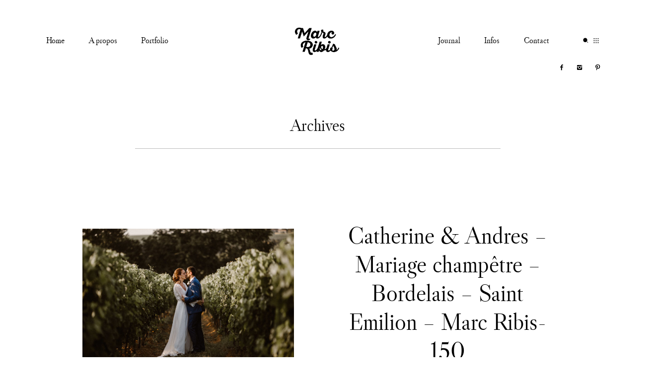

--- FILE ---
content_type: text/html; charset=UTF-8
request_url: https://www.marcribis.com/catherine-andres/catherine-andres-mariage-champe%CC%82tre-bordelais-saint-emilion-marc-ribis-150/
body_size: 27930
content:
<!DOCTYPE html>
<html lang="fr-FR" class="layout-default">
  <head>
  <meta charset="UTF-8" />
  <meta http-equiv="X-UA-Compatible" content="IE=edge"/>
  <meta name=viewport content="width=device-width, user-scalable=no, initial-scale=1.0, maximum-scale=1.0, minimum-scale=1.0">
  <link rel="alternate" type="application/rss+xml" title="Marc Ribis // Photographe Mariages &amp; Portraits RSS Feed" href="https://www.marcribis.com/feed/" />
        <link rel="shortcut icon" href="https://www.marcribis.com/wp-content/uploads/2017/10/Favicon32x32_MR_Fond-noir-1.jpg" />
    <link rel="profile" href="http://gmpg.org/xfn/11">
  
  
  <script>
        var flex_theme_name = "kyoto";
        var flex_asset_url = "https://www.marcribis.com/wp-content/plugins/flo-flex-builder/dist/";
      </script><meta name='robots' content='index, follow, max-image-preview:large, max-snippet:-1, max-video-preview:-1' />

	<!-- This site is optimized with the Yoast SEO plugin v26.7 - https://yoast.com/wordpress/plugins/seo/ -->
	<title>Catherine &amp; Andres - Mariage champêtre - Bordelais - Saint Emilion - Marc Ribis-150 - Marc Ribis // Photographe Mariages &amp; Portraits</title>
	<link rel="canonical" href="https://www.marcribis.com/catherine-andres/catherine-andres-mariage-champêtre-bordelais-saint-emilion-marc-ribis-150/" />
	<meta property="og:locale" content="fr_FR" />
	<meta property="og:type" content="article" />
	<meta property="og:title" content="Catherine &amp; Andres - Mariage champêtre - Bordelais - Saint Emilion - Marc Ribis-150 - Marc Ribis // Photographe Mariages &amp; Portraits" />
	<meta property="og:url" content="https://www.marcribis.com/catherine-andres/catherine-andres-mariage-champêtre-bordelais-saint-emilion-marc-ribis-150/" />
	<meta property="og:site_name" content="Marc Ribis // Photographe Mariages &amp; Portraits" />
	<meta property="article:modified_time" content="2019-11-14T21:11:12+00:00" />
	<meta property="og:image" content="https://www.marcribis.com/catherine-andres/catherine-andres-mariage-champe%CC%82tre-bordelais-saint-emilion-marc-ribis-150" />
	<meta property="og:image:width" content="1500" />
	<meta property="og:image:height" content="1000" />
	<meta property="og:image:type" content="image/jpeg" />
	<meta name="twitter:card" content="summary_large_image" />
	<script type="application/ld+json" class="yoast-schema-graph">{"@context":"https://schema.org","@graph":[{"@type":"WebPage","@id":"https://www.marcribis.com/catherine-andres/catherine-andres-mariage-champe%CC%82tre-bordelais-saint-emilion-marc-ribis-150/","url":"https://www.marcribis.com/catherine-andres/catherine-andres-mariage-champe%CC%82tre-bordelais-saint-emilion-marc-ribis-150/","name":"Catherine & Andres - Mariage champêtre - Bordelais - Saint Emilion - Marc Ribis-150 - Marc Ribis // Photographe Mariages &amp; Portraits","isPartOf":{"@id":"https://www.marcribis.com/#website"},"primaryImageOfPage":{"@id":"https://www.marcribis.com/catherine-andres/catherine-andres-mariage-champe%CC%82tre-bordelais-saint-emilion-marc-ribis-150/#primaryimage"},"image":{"@id":"https://www.marcribis.com/catherine-andres/catherine-andres-mariage-champe%CC%82tre-bordelais-saint-emilion-marc-ribis-150/#primaryimage"},"thumbnailUrl":"https://www.marcribis.com/wp-content/uploads/2019/11/Catherine-Andres-Mariage-champêtre-Bordelais-Saint-Emilion-Marc-Ribis-150.jpg","datePublished":"2019-11-14T20:07:41+00:00","dateModified":"2019-11-14T21:11:12+00:00","breadcrumb":{"@id":"https://www.marcribis.com/catherine-andres/catherine-andres-mariage-champe%CC%82tre-bordelais-saint-emilion-marc-ribis-150/#breadcrumb"},"inLanguage":"fr-FR","potentialAction":[{"@type":"ReadAction","target":["https://www.marcribis.com/catherine-andres/catherine-andres-mariage-champe%CC%82tre-bordelais-saint-emilion-marc-ribis-150/"]}]},{"@type":"ImageObject","inLanguage":"fr-FR","@id":"https://www.marcribis.com/catherine-andres/catherine-andres-mariage-champe%CC%82tre-bordelais-saint-emilion-marc-ribis-150/#primaryimage","url":"https://www.marcribis.com/wp-content/uploads/2019/11/Catherine-Andres-Mariage-champêtre-Bordelais-Saint-Emilion-Marc-Ribis-150.jpg","contentUrl":"https://www.marcribis.com/wp-content/uploads/2019/11/Catherine-Andres-Mariage-champêtre-Bordelais-Saint-Emilion-Marc-Ribis-150.jpg","width":1500,"height":1000,"caption":"Catherine & Andres - Mariage champêtre - Bordelais - Saint Emilion - Marc Ribis"},{"@type":"BreadcrumbList","@id":"https://www.marcribis.com/catherine-andres/catherine-andres-mariage-champe%CC%82tre-bordelais-saint-emilion-marc-ribis-150/#breadcrumb","itemListElement":[{"@type":"ListItem","position":1,"name":"Accueil","item":"https://www.marcribis.com/"},{"@type":"ListItem","position":2,"name":"Catherine &#038; Andrès","item":"https://www.marcribis.com/catherine-andres/"},{"@type":"ListItem","position":3,"name":"Catherine &#038; Andres &#8211; Mariage champêtre &#8211; Bordelais &#8211; Saint Emilion &#8211; Marc Ribis-150"}]},{"@type":"WebSite","@id":"https://www.marcribis.com/#website","url":"https://www.marcribis.com/","name":"Marc Ribis // Photographe Mariages & Portraits","description":"Les belles histoires méritent d&#039;être racontées","publisher":{"@id":"https://www.marcribis.com/#/schema/person/2652e3db8b5e2ad15b165d2b6779e681"},"potentialAction":[{"@type":"SearchAction","target":{"@type":"EntryPoint","urlTemplate":"https://www.marcribis.com/?s={search_term_string}"},"query-input":{"@type":"PropertyValueSpecification","valueRequired":true,"valueName":"search_term_string"}}],"inLanguage":"fr-FR"},{"@type":["Person","Organization"],"@id":"https://www.marcribis.com/#/schema/person/2652e3db8b5e2ad15b165d2b6779e681","name":"marcribis","image":{"@type":"ImageObject","inLanguage":"fr-FR","@id":"https://www.marcribis.com/#/schema/person/image/","url":"https://www.marcribis.com/wp-content/uploads/2023/04/Marc-Ribis_Personal-Branding_Studio-Remarquable-33.jpeg","contentUrl":"https://www.marcribis.com/wp-content/uploads/2023/04/Marc-Ribis_Personal-Branding_Studio-Remarquable-33.jpeg","width":1000,"height":1500,"caption":"marcribis"},"logo":{"@id":"https://www.marcribis.com/#/schema/person/image/"}}]}</script>
	<!-- / Yoast SEO plugin. -->


<link rel="alternate" type="application/rss+xml" title="Marc Ribis // Photographe Mariages &amp; Portraits &raquo; Flux" href="https://www.marcribis.com/feed/" />
<link rel="alternate" type="application/rss+xml" title="Marc Ribis // Photographe Mariages &amp; Portraits &raquo; Flux des commentaires" href="https://www.marcribis.com/comments/feed/" />
<link rel="alternate" type="application/rss+xml" title="Marc Ribis // Photographe Mariages &amp; Portraits &raquo; Catherine &#038; Andres &#8211; Mariage champêtre &#8211; Bordelais &#8211; Saint Emilion &#8211; Marc Ribis-150 Flux des commentaires" href="https://www.marcribis.com/catherine-andres/catherine-andres-mariage-champe%cc%82tre-bordelais-saint-emilion-marc-ribis-150/feed/" />
<link rel="alternate" title="oEmbed (JSON)" type="application/json+oembed" href="https://www.marcribis.com/wp-json/oembed/1.0/embed?url=https%3A%2F%2Fwww.marcribis.com%2Fcatherine-andres%2Fcatherine-andres-mariage-champe%25cc%2582tre-bordelais-saint-emilion-marc-ribis-150%2F" />
<link rel="alternate" title="oEmbed (XML)" type="text/xml+oembed" href="https://www.marcribis.com/wp-json/oembed/1.0/embed?url=https%3A%2F%2Fwww.marcribis.com%2Fcatherine-andres%2Fcatherine-andres-mariage-champe%25cc%2582tre-bordelais-saint-emilion-marc-ribis-150%2F&#038;format=xml" />
<style class="flo-flex-builder-css">.flex-block__element--has-animation{transform:scale(var(--animation-scale)) translate(var(--animation-left), var(--animation-top)) rotateY(var(--animation-rotate-y)) rotate(calc(var(--animation-rotate) + var(--rotateDeg))) !important;opacity:var(--animation-opacity) !important;filter:blur(var(--animation-blur));--animation-color: inherit;transform-origin:var(--animation-transform-origin)}.flex-block__element--has-animation.flex-block__element--animation-type-reveal{clip-path:inset(var(--animation-clip-top) var(--animation-clip-right) var(--animation-clip-bottom) var(--animation-clip-left))}.flex-block__element--has-animation.flex-block__element--action-type-hover:after{content:"";position:absolute;top:0;left:0;width:100%;height:100%;transform:translateY(calc(var(--animation-top) * -1)) scale(calc(1 / var(--animation-scale)));pointer-events:auto}.flex-block__element--has-animation.flex-block__element--action-type-hover a{z-index:1;position:relative}.a-group-is-hovered,.a-group-is-hovered *{cursor:pointer !important}.flex-group[data-trigger-links="true"] a{pointer-events:none}.flex-block__element--has-color-animation.flex-block__element--text,.flex-block__element--has-color-animation.flex-block__element--text a,.flex-block__element--has-color-animation.flex-block__element--text [style*="color"]{color:var(--animation-color) !important}.flex-block__element--has-color-animation.flex-block__element--shape{background-color:var(--animation-color) !important}.flex-block__element--has-color-animation.flex-block__element--vector svg[stroke],.flex-block__element--has-color-animation.flex-block__element--vector svg *[stroke]{stroke:var(--animation-color) !important}.flex-block__element--has-color-animation.flex-block__element--vector svg[fill],.flex-block__element--has-color-animation.flex-block__element--vector svg *[fill]{fill:var(--animation-color) !important}.flex-group[data-clip-content="true"]{overflow:hidden}.flex-element-type-countdown__timer{width:100%}.flex-element-type-countdown__timer>div{width:100%;align-items:flex-start;justify-content:space-between !important}.flex-element-type-countdown__digit-wrapper--text{line-height:1em !important}.flex-element-type-countdown__digit-wrapper--flip{display:flex;flex-wrap:wrap;justify-content:center}.flex-element-type-countdown__separator{color:var(--separators-color);line-height:1em !important}.flex-element-type-countdown__separator--text{line-height:1 !important}.flex-element-type-countdown__expired-message{display:flex;align-items:center;justify-content:center;width:100%;height:100%;color:var(--text-color)}.tick-text-inline{display:inline-block;text-align:center;min-width:1em}.tick-text-inline+.tick-text-inline{margin-left:-0.325em}.tick-group{display:flex;flex-direction:column;text-align:center}.tick-text-inline{color:#5a5d63 !important}.tick-flip-panel-text-wrapper{line-height:1 !important}.tick-flip-panel{background-color:#3b3d3b !important}.tick-flip{border-radius:0.12em !important}.tick-group .tick-text{font-weight:inherit}.tick-flip-shadow{box-shadow:none !important;overflow:hidden}.tick{font-size:1rem;white-space:nowrap;font-family:arial, sans-serif}.tick-char{width:1.5em}.tick-text-inline{display:inline-block;text-align:center;min-width:1em}.tick-text-inline+.tick-text-inline{margin-left:-0.325em}.tick-group{text-align:center}.tick-group:first-child{margin-left:0}.tick-group:last-child{margin-right:0}.tick-text-inline{color:#5a5d63 !important}.tick-text{color:var(--digits-text-view-color) !important}.tick-label{color:var(--labels-color) !important}.tick-flip-panel{color:var(--digits-color) !important;background-color:var(--cards-bg-color) !important}.tick-flip-panel-text-wrapper{line-height:1.45 !important}.tick-flip{border-radius:0.12em !important}.flex-element-type-logo{display:block;position:relative;width:100%;height:100%;overflow:hidden;user-select:none;cursor:pointer}.flex-element-type-logo,.flex-element-type-logo *{box-sizing:border-box;-webkit-tap-highlight-color:transparent}.flex-element-type-logo__text{display:block;position:absolute;left:50%;top:50%;transform:translate(-50%, -50%);text-align:center;width:100%}.flex-element-type-logo__text.left{text-align:left}.flex-element-type-logo__text.right{text-align:right}.flex-element-type-logo__image{display:block;width:100%;height:100%;background-size:contain;background-repeat:no-repeat;background-position:center center;transition:opacity .1s;transition-timing-function:cubic-bezier(0.25, 0.46, 0.45, 0.94)}.flex-element-type-logo__image--light{position:absolute;left:50%;top:50%;transform:translate(-50%, -50%);opacity:0}.flex-element-type-menu-mobile-popup{position:fixed;top:0;left:0;width:100vw;height:100vh;z-index:1234567890;display:flex;flex-direction:column;align-items:stretch;width:100%;height:100%;overflow:hidden;background-color:var(--mobilePopupBackgroundColor);color:var(--mobilePopupTextColor);opacity:0;pointer-events:none;transition:opacity .1s;transition-timing-function:cubic-bezier(0.25, 0.46, 0.45, 0.94)}.flex-element-type-menu-mobile-popup,.flex-element-type-menu-mobile-popup *{box-sizing:border-box;-webkit-tap-highlight-color:transparent}.flex-element-type-menu-mobile-popup--open{opacity:1;pointer-events:auto}.flex-element-type-menu-mobile-popup--mobilePopupShowLines .flex-element-type-menu-mobile-popup__header:after{content:"";display:block;position:absolute;bottom:.25rem;height:1px;width:calc(100% - 1.875rem * 2);background-color:currentColor}.flex-element-type-menu-mobile-popup--mobilePopupShowLines .flex-element-type-menu-mobile-popup__menu-item--root:not(:last-child).open:after{opacity:1}.flex-element-type-menu-mobile-popup--mobilePopupShowLines .flex-element-type-menu-mobile-popup__menu-item--root:not(:last-child):after{content:"";display:block;position:absolute;bottom:0;height:1px;width:100%;background-color:currentColor;opacity:0.2;transition:opacity .1s;transition-timing-function:cubic-bezier(0.25, 0.46, 0.45, 0.94)}.flex-element-type-menu-mobile-popup--mobilePopupTextPosition-left .flex-element-type-menu-mobile-popup__menu-item-header{justify-content:flex-start;text-align:left}.flex-element-type-menu-mobile-popup--mobilePopupTextPosition-center .flex-element-type-menu-mobile-popup__menu-item-header{justify-content:center;text-align:center}.flex-element-type-menu-mobile-popup__header{position:relative;display:flex;align-items:center;justify-content:center;height:4.375rem;margin-bottom:.0625rem}.flex-element-type-menu-mobile-popup__header-close-button{font-size:.8125rem;user-select:none;cursor:pointer}.flex-element-type-menu-mobile-popup__menu{position:relative;height:0;flex-grow:1;padding:0 1.875rem}.flex-element-type-menu-mobile-popup__menu-item{position:relative;overflow:visible !important}.flex-element-type-menu-mobile-popup__menu-item--root>.flex-element-type-menu-mobile-popup__menu-item-header{padding-top:1.5625rem;padding-bottom:1.75rem}.flex-element-type-menu-mobile-popup__menu-item--sub-item>.flex-element-type-menu-mobile-popup__menu-item-header{padding-bottom:1.9375rem}.flex-element-type-menu-mobile-popup__menu-item-header{position:relative;overflow:visible !important;display:flex;align-items:center;justify-content:space-between}.flex-element-type-menu-mobile-popup__menu-item-link{display:flex;align-items:center;color:inherit;user-select:none;cursor:pointer}.flex-element-type-menu-mobile-popup__menu-item-children-toggle{width:60px;height:100%;position:absolute;right:-25px;display:flex;align-items:center;justify-content:center;font-size:.375rem}.flex-element-type-menu-mobile-popup__menu-item-children-toggle.open i{transform:rotate(90deg)}.flex-element-type-menu-mobile-popup__menu-item-children-toggle i{display:inline-block;pointer-events:none;transition:transform .1s;transition-timing-function:cubic-bezier(0.25, 0.46, 0.45, 0.94)}.flex-element-type-menu-mobile-popup__menu-item-children{display:none}.flex-element-type-menu-mobile-popup-open,.flex-element-type-menu-mobile-popup-open *{overflow:hidden}.flex-element-type-menu{width:100%;height:100%}.flex-element-type-menu *{box-sizing:border-box}.flex-element-type-menu--horizontal .flex-element-type-menu__menu{justify-content:var(--horizontalAlign);align-items:var(--verticalAlign)}.flex-element-type-menu--horizontal .flex-element-type-menu__menu>.flex-element-type-menu__menu-item:not(:last-child){margin-right:var(--gap)}.flex-element-type-menu--horizontal.flex-element-type-menu--va-flex-start .flex-element-type-menu__menu>.flex-element-type-menu__menu-item>.flex-element-type-menu__menu-item-link{text-align:left}.flex-element-type-menu--horizontal.flex-element-type-menu--va-center .flex-element-type-menu__menu>.flex-element-type-menu__menu-item>.flex-element-type-menu__menu-item-link{text-align:center}.flex-element-type-menu--horizontal.flex-element-type-menu--va-flex-start .flex-element-type-menu__menu>.flex-element-type-menu__menu-item>.flex-element-type-menu__menu-item-link{text-align:right}.flex-element-type-menu--vertical .flex-element-type-menu__menu{flex-direction:column;justify-content:var(--verticalAlign);align-items:var(--horizontalAlign)}.flex-element-type-menu--vertical .flex-element-type-menu__menu>.flex-element-type-menu__menu-item:not(:last-child){margin-bottom:var(--gap)}.flex-element-type-menu--vertical.flex-element-type-menu--ha-flex-start .flex-element-type-menu__menu>.flex-element-type-menu__menu-item>.flex-element-type-menu__menu-item-link{text-align:left}.flex-element-type-menu--vertical.flex-element-type-menu--ha-center .flex-element-type-menu__menu>.flex-element-type-menu__menu-item>.flex-element-type-menu__menu-item-link{text-align:center}.flex-element-type-menu--vertical.flex-element-type-menu--ha-flex-start .flex-element-type-menu__menu>.flex-element-type-menu__menu-item>.flex-element-type-menu__menu-item-link{text-align:right}.flex-element-type-menu--space-evenly .flex-element-type-menu__menu{justify-content:space-between}.flex-element-type-menu--space-evenly .flex-element-type-menu__menu>.flex-element-type-menu__menu-item:not(:last-child){margin:0}.flex-element-type-menu__menu{display:flex;width:100%;height:100%;overflow:hidden}.flex-element-type-menu__menu-item{position:relative}.flex-element-type-menu__menu-item-link{display:inline-block;color:var(--textColor);-webkit-tap-highlight-color:transparent;user-select:none;cursor:pointer;transition:color .1s;transition-timing-function:cubic-bezier(0.25, 0.46, 0.45, 0.94)}.flex-element-type-menu__menu-item-link:hover{color:var(--textHoverColor)}.flex-element-type-menu__menu-item-link:not([href]):hover,.flex-element-type-menu__menu-item-link:not([href]){cursor:auto;color:var(--textColor)}.flex-element-type-menu__menu-item-children{position:absolute;display:flex;flex-direction:column;align-items:var(--subMenuTextAlign);text-align:var(--subMenuTextAlign);width:var(--subMenuWidth);background-color:var(--subMenuBackgroundColor);padding:1.25rem 0;z-index:12345678900;opacity:0;pointer-events:none;transition:opacity .1s;transition-timing-function:cubic-bezier(0.25, 0.46, 0.45, 0.94)}.flex-element-type-menu__menu-item-children,.flex-element-type-menu__menu-item-children *{box-sizing:border-box}.flex-element-type-menu__menu-item-children--open{opacity:1;pointer-events:auto}.flex-element-type-menu__menu-item-children:before{content:"";display:block;position:absolute;left:50%;top:50%;transform:translate(-50%, -50%);width:calc(100% + var(--subMenuDistanceFromMenu) * 2);height:calc(100% + var(--subMenuDistanceFromMenu) * 2)}.flex-element-type-menu__menu-item-children .flex-element-type-menu__menu-item{position:relative;padding:0 1.25rem;width:100%}.flex-element-type-menu__menu-item-children .flex-element-type-menu__menu-item:not(:last-child){margin-bottom:var(--subMenuGap)}.flex-element-type-menu__menu-item-children .flex-element-type-menu__menu-item-link{color:var(--subMenuTextColor);width:100%}.flex-element-type-menu__menu-item-children .flex-element-type-menu__menu-item-link:hover{color:var(--subMenuTextHoverColor)}.flex-element-type-menu__trigger{position:absolute;left:50%;top:50%;transform:translate(-50%, -50%);color:var(--color);transition:color .1s;transition-timing-function:cubic-bezier(0.25, 0.46, 0.45, 0.94)}.flex-element-type-menu__trigger-icon{font-size:2.125rem}.flex-element-type-menu__trigger-text{text-align:center}@media (max-width: 767px){.flex-element-type-menu--ha-center .flex-element-type-menu__menu-item{text-align:center}.flex-element-type-menu__menu{overflow:visible}.flex-element-type-menu__menu-item{display:flex;align-items:center}.flex-element-type-menu__menu-item--open>.flex-element-type-menu__menu-item-mobile-children-trigger{transform:rotate(90deg)}.flex-element-type-menu__menu-item-children:before{content:none}.flex-element-type-menu__menu-item-mobile-children-trigger{position:relative;margin-left:.625rem;font-size:.375rem;color:var(--textColor);z-index:2}.flex-element-type-menu__menu-item-mobile-children-trigger:after{content:"";display:block;position:absolute;left:50%;top:50%;transform:translate(-50%, -50%);width:calc(100% + 10px);height:calc(100% + 10px);user-select:none;cursor:pointer}.flex-element-type-menu__menu-item-mobile-children-trigger i{display:inline-block;transition:transform .1s;transition-timing-function:cubic-bezier(0.25, 0.46, 0.45, 0.94)}}.flex-element-type-socialLinks{display:flex;align-items:center;justify-content:space-between;flex-wrap:wrap;height:100%;width:100%}.flex-element-type-socialLinks__title{color:var(--title-color)}.flex-element-type-socialLinks--horizontal .flex-element-type-socialLinks__link:not(:last-child){margin-right:var(--gap)}.flex-element-type-socialLinks--vertical{flex-direction:column;flex-wrap:nowrap}.flex-element-type-socialLinks--vertical .flex-element-type-socialLinks__links-wrap{flex-direction:column}.flex-element-type-socialLinks--vertical .flex-element-type-socialLinks__link:not(:last-child){margin-bottom:var(--gap)}.flex-element-type-socialLinks__links-wrap{display:flex;align-items:center;flex-wrap:wrap}.flex-element-type-socialLinks__links-wrap--circleLine .flex-element-type-socialLinks__link--icons,.flex-element-type-socialLinks__links-wrap--squareLine .flex-element-type-socialLinks__link--icons,.flex-element-type-socialLinks__links-wrap--roundedLine .flex-element-type-socialLinks__link--icons{border:1px solid;padding:0.5em}.flex-element-type-socialLinks__links-wrap--circleLine .flex-element-type-socialLinks__link--icons,.flex-element-type-socialLinks__links-wrap--circleFilled .flex-element-type-socialLinks__link--icons{border-radius:50%}.flex-element-type-socialLinks__links-wrap--roundedLine .flex-element-type-socialLinks__link--icons,.flex-element-type-socialLinks__links-wrap--roundedFilled .flex-element-type-socialLinks__link--icons{border-radius:4px}.flex-element-type-socialLinks__links-wrap--circleFilled .flex-element-type-socialLinks__link--icons,.flex-element-type-socialLinks__links-wrap--squareFilled .flex-element-type-socialLinks__link--icons,.flex-element-type-socialLinks__links-wrap--roundedFilled .flex-element-type-socialLinks__link--icons{background-color:var(--socials-bg-color);padding:0.5em}.flex-element-type-socialLinks__link{display:inline-flex;text-decoration:none;transition:opacity .1s;transition-timing-function:cubic-bezier(0.25, 0.46, 0.45, 0.94);user-select:none;cursor:pointer}.flex-element-type-socialLinks__link--text{color:var(--socials-text-color)}.flex-element-type-socialLinks__link--text:hover,.flex-element-type-socialLinks__link--text:focus{color:var(--socials-text-color) !important;opacity:0.5}.flex-element-type-socialLinks__link--icons{color:var(--socials-icon-color);font-size:var(--iconSize)}.flex-element-type-socialLinks__link--icons:hover,.flex-element-type-socialLinks__link--icons:focus{color:var(--socials-icon-color) !important;opacity:0.5}.flex-element-type-search{width:100%;height:100%}.flex-element-type-search--expand-mode .flex-element-type-search__input-wrap{background-color:transparent;border-color:transparent !important}.flex-element-type-search--expand-mode .flex-element-type-search__input{opacity:0;pointer-events:none}.flex-element-type-search--expand-mode .flex-element-type-search__icon{color:var(--icon-color-when-collapsed)}.flex-element-type-search--expand-mode.flex-element-type-search--opened .flex-element-type-search__input-wrap--has-border{border-color:var(--line-color) !important}.flex-element-type-search--expand-mode.flex-element-type-search--opened .flex-element-type-search__input-wrap--has-background{background-color:var(--bg-color)}.flex-element-type-search--expand-mode.flex-element-type-search--opened .flex-element-type-search__input{opacity:1;pointer-events:auto}.flex-element-type-search--expand-mode.flex-element-type-search--opened .flex-element-type-search__icon{color:var(--icon-color)}.flex-element-type-search--expand-mode.flex-element-type-search--opened .flex-element-type-search__close-icon{opacity:1;pointer-events:auto}.flex-element-type-search--direction-reversed .flex-element-type-search__icon{left:0;right:auto;justify-content:flex-end}.flex-element-type-search--direction-reversed .flex-element-type-search__close-icon{left:auto;right:100%}.flex-element-type-search--direction-reversed .flex-element-type-search__input{text-align:right}.flex-element-type-search__input-wrap{width:100%;height:100%;position:relative;display:flex;align-items:center;box-sizing:border-box;border-color:var(--line-color) !important;padding:0 1em;transition:border-color .1s,background-color .1s;transition-timing-function:cubic-bezier(0.25, 0.46, 0.45, 0.94)}.flex-element-type-search__input-wrap--has-border{border-bottom:1px solid}.flex-element-type-search__input-wrap--has-background{background-color:var(--bg-color)}.flex-element-type-search__input{transition:opacity .1s;transition-timing-function:cubic-bezier(0.25, 0.46, 0.45, 0.94)}.flex-element-type-search__input,.flex-element-type-search__input::placeholder{border:0 !important;color:var(--input-color) !important}.flex-element-type-search__input:focus{outline:none}.flex-element-type-search__icon{position:absolute;right:0;top:0;width:2em;height:100%;display:flex;align-items:center;color:var(--icon-color);pointer-events:auto;user-select:none;cursor:pointer;transition:width .1s;transition-timing-function:cubic-bezier(0.25, 0.46, 0.45, 0.94)}.flex-element-type-search__icon i{font-size:1.2em}.flex-element-type-search__close-icon{position:absolute;left:100%;top:0;width:2em;height:100%;display:flex;align-items:center;justify-content:center;color:var(--icon-color-when-collapsed);opacity:0;pointer-events:none;user-select:none;cursor:pointer;transition:opacity .1s;transition-timing-function:cubic-bezier(0.25, 0.46, 0.45, 0.94)}.flex-element-type-search__close-icon i{font-size:1.2em}.flex-element-type-search__suggestions{box-shadow:0px 5px 20px rgba(42,42,42,0.05);border-radius:0px 0px 2px 2px;overflow:hidden}.flex-element-type-search__suggestions .ui-menu-item-wrapper{height:3.125rem;display:flex;align-items:center;padding:0 1.25rem;background-color:var(--scheme_1--has-background--default);color:var(--scheme_1--text--default);user-select:none;cursor:pointer;transition:color .1s,background-color .1s;transition-timing-function:cubic-bezier(0.25, 0.46, 0.45, 0.94)}.flex-element-type-search__suggestions .ui-menu-item-wrapper.ui-state-active,.flex-element-type-search__suggestions .ui-menu-item-wrapper.ui-state-hover,.flex-element-type-search__suggestions .ui-menu-item-wrapper.ui-state-focus{background-color:var(--scheme_1--has-background--accent);color:var(--scheme_1--text--accent)}html>body>main.flo_page_wrap>div.flo_page>div.flo-block>div.flo-block__container>div.flex-block>div.flex-block__main-container input.flex-element-type-search__input,.flex-element-type-search input,.flex-element-type-search__suggestion{width:100%;height:100%;border:none;color:inherit;padding:0;padding-top:0 !important;padding-right:0 !important;padding-bottom:0 !important;padding-left:0 !important;border-color:inherit;background-color:transparent;font-family:inherit;font-size:inherit;line-height:inherit;letter-spacing:inherit;text-transform:inherit}.flex-block__main-container .flex-element-type-search__input,.flex-block__main-container .flex-element-type-search__input::placeholder{font-family:inherit !important;font-size:inherit !important;font-weight:inherit !important;font-style:inherit !important;line-height:inherit !important;letter-spacing:inherit !important;text-decoration:inherit !important;text-transform:inherit !important}.flex-element-type-accordion{padding:1.25rem;box-sizing:border-box;width:100%}.flex-element-type-accordion__item{margin-bottom:var(--gap);display:flex;align-items:flex-start;position:relative}.flex-element-type-accordion__item.expanded .flex-element-type-accordion__item--background{opacity:1;pointer-events:auto}.flex-element-type-accordion__item--background{display:flex;background-color:var(--bg-color);border-radius:5px;position:absolute;left:-1.25rem;top:-1.25rem;padding:1.25rem;width:100%;z-index:2;opacity:0;box-sizing:content-box;pointer-events:none;box-shadow:0px 2px 28px rgba(42,42,42,0.1);transition:opacity .1s;transition-timing-function:cubic-bezier(0.25, 0.46, 0.45, 0.94)}.flex-element-type-accordion__item.expanded .flex-element-type-accordion__item-header-expand-icon{transform:rotate(180deg)}.flex-element-type-accordion__item.expanded.less-rotation .flex-element-type-accordion__item-header-expand-icon{transform:rotate(45deg)}.flex-element-type-accordion__item-pretitle{margin-right:0.5em;line-height:1em;flex-shrink:0;color:var(--title-color)}.flex-element-type-accordion__item-body{flex-grow:1;position:relative}.flex-element-type-accordion__item-body:hover .flex-element-type-accordion__item-header-expand-icon{opacity:0.7}.flex-element-type-accordion__item-header{cursor:pointer;display:flex;align-items:flex-start;justify-content:space-between}.flex-element-type-accordion__item-header-title{color:var(--title-color);word-break:break-all}.flex-element-type-accordion__item-header-expand-icon{margin-top:0.25em;margin-left:0.5em;font-size:1em;color:var(--title-color);transition:transform .1s,opacity .1s;transition-timing-function:cubic-bezier(0.25, 0.46, 0.45, 0.94)}.flex-element-type-accordion__item-text{margin-top:10px;overflow:hidden;color:var(--text-color);margin-bottom:0;box-sizing:content-box;word-break:break-all}.flex-element-type-accordion__item-separator{width:100%;height:1px;background-color:var(--lines-color);margin:var(--gap) 0}.flex-element-type-accordion__item-separator:last-child{display:none}.flex-element-type-instagram{height:100%;width:100%;display:flex;flex-direction:column;justify-content:space-around;overflow:hidden}.flex-element-type-instagram img[data-src]{opacity:0}.flex-element-type-instagram .loaded img{opacity:1}.flex-element-type-instagram,.flex-element-type-instagram *{box-sizing:border-box}.flex-element-type-instagram--layout-square .flex-element-type-instagram__link{width:calc(100% / var(--imagesPerRow) - var(--imagesGap) * 2);padding-top:calc(100% / var(--imagesPerRow) - var(--imagesGap) * 2);height:0}.flex-element-type-instagram--layout-square .flex-element-type-instagram__link--custom{overflow:hidden}.flex-element-type-instagram--layout-square .flex-element-type-instagram__link--custom img{height:100% !important}.flex-element-type-instagram--layout-square .flex-element-type-instagram__link img{position:absolute;height:auto;top:0;left:0;object-fit:cover}.flex-element-type-instagram--layout-masonry{display:block}.flex-element-type-instagram--layout-masonry .flex-element-type-instagram__link{width:calc(100% / var(--imagesPerRow) - var(--imagesGap) * 2);float:left}.flex-element-type-instagram__custom-link{text-align:center;color:var(--link-color);padding:1.25rem}.flex-element-type-instagram__custom-link--over{background-color:var(--link-bg-color);min-width:190px;position:absolute;z-index:1;left:50%;top:50%;transform:translate(-50%, -50%)}.flex-element-type-instagram__images-wrap{position:relative;display:flex;align-items:flex-start;justify-content:flex-start;flex-wrap:wrap;overflow:hidden;flex-direction:row;margin:calc(var(--imagesGap) * -1)}.flex-element-type-instagram__images-wrap--no-images{width:100%;height:100%;display:flex;align-items:center;justify-content:center;background-color:var(--fields-light-disabled);margin:0}.flex-element-type-instagram__link{position:relative;display:inline-block;margin:var(--imagesGap)}.flex-element-type-instagram__link img{width:100%}.flex-element-type-instagram__images-not-found{margin:0;color:var(--fields-light-focused);font-family:"Public Sans";font-size:15px;line-height:21px;letter-spacing:0.005em;font-weight:500}.flex-element-type-tabs{height:100%;width:100%}.flex-element-type-tabs--direction-left .flex-element-type-tabs__switcher,.flex-element-type-tabs--direction-right .flex-element-type-tabs__switcher{flex-direction:column;text-align:left;top:0}.flex-element-type-tabs--direction-left .flex-element-type-tabs__switcher-item,.flex-element-type-tabs--direction-right .flex-element-type-tabs__switcher-item{margin-bottom:var(--navigationItemGap)}.flex-element-type-tabs--direction-left .flex-element-type-tabs__switcher{right:calc(100% + var(--layoutGap))}.flex-element-type-tabs--direction-right .flex-element-type-tabs__switcher{left:calc(100% + var(--layoutGap))}.flex-element-type-tabs--direction-top .flex-element-type-tabs__switcher,.flex-element-type-tabs--direction-bottom .flex-element-type-tabs__switcher{left:0}.flex-element-type-tabs--direction-top .flex-element-type-tabs__switcher-item,.flex-element-type-tabs--direction-bottom .flex-element-type-tabs__switcher-item{margin-right:var(--navigationItemGap)}.flex-block__mobile-container .flex-element-type-tabs--direction-top .flex-element-type-tabs__switcher,.flex-block__mobile-container .flex-element-type-tabs--direction-bottom .flex-element-type-tabs__switcher{width:100%;overflow:hidden}.flex-block__mobile-container .flex-element-type-tabs--direction-top .flex-element-type-tabs__switcher .ps__rail-x,.flex-block__mobile-container .flex-element-type-tabs--direction-top .flex-element-type-tabs__switcher .ps__rail-y,.flex-block__mobile-container .flex-element-type-tabs--direction-bottom .flex-element-type-tabs__switcher .ps__rail-x,.flex-block__mobile-container .flex-element-type-tabs--direction-bottom .flex-element-type-tabs__switcher .ps__rail-y{display:none !important}.flex-element-type-tabs--direction-top .flex-element-type-tabs__switcher{bottom:calc(100% + var(--layoutGap))}.flex-element-type-tabs--direction-bottom .flex-element-type-tabs__switcher{top:calc(100% + var(--layoutGap))}.flex-element-type-tabs--space-evenly .flex-element-type-tabs__switcher{overflow:hidden}.flex-element-type-tabs--space-evenly.flex-element-type-tabs--direction-top .flex-element-type-tabs__switcher,.flex-element-type-tabs--space-evenly.flex-element-type-tabs--direction-bottom .flex-element-type-tabs__switcher{width:100%}.flex-element-type-tabs--space-evenly.flex-element-type-tabs--direction-left .flex-element-type-tabs__switcher,.flex-element-type-tabs--space-evenly.flex-element-type-tabs--direction-right .flex-element-type-tabs__switcher{height:100%}.flex-element-type-tabs--space-evenly .flex-element-type-tabs__switcher{justify-content:space-between}.flex-element-type-tabs--space-evenly .flex-element-type-tabs__switcher-item{margin:0}.flex-element-type-tabs--navigation-active-state-color .flex-element-type-tabs__switcher-item:hover,.flex-element-type-tabs--navigation-active-state-color .flex-element-type-tabs__switcher-item--active{color:var(--navigationActiveTextColor)}.flex-element-type-tabs--navigation-active-state-underline .flex-element-type-tabs__switcher-item{padding:.5rem .9375rem}.flex-element-type-tabs--navigation-active-state-underline .flex-element-type-tabs__switcher-item--active:after{opacity:1 !important}.flex-element-type-tabs--navigation-active-state-underline .flex-element-type-tabs__switcher-item:after{content:"";display:block;position:absolute;height:1px;width:100%;bottom:0;left:0;background-color:var(--navigationLineColor);pointer-events:none;opacity:0;transition:opacity .1s;transition-timing-function:cubic-bezier(0.25, 0.46, 0.45, 0.94)}.flex-element-type-tabs--navigation-active-state-background .flex-element-type-tabs__switcher-item{padding:.625rem 1.25rem;border-radius:.0625rem;transition:color .1s,background-color .1s;transition-timing-function:cubic-bezier(0.25, 0.46, 0.45, 0.94)}.flex-element-type-tabs--navigation-active-state-background .flex-element-type-tabs__switcher-item--active{opacity:1 !important;color:var(--navigationActiveBackgroundTextColor);background-color:var(--navigationActiveBackgroundColor)}.flex-element-type-tabs--layout-image .flex-element-type-tabs__slide-image,.flex-element-type-tabs--layout-image .flex-element-type-tabs__slide-image-placeholder{margin:0;height:100% !important;width:100%;min-height:100% !important;background-position:center center}.flex-element-type-tabs--layout-imageAndText.flex-element-type-tabs--layout-orientation-horizontal .flex-element-type-tabs__slide-image-placeholder,.flex-element-type-tabs--layout-imageAndText.flex-element-type-tabs--layout-orientation-horizontal .flex-element-type-tabs__slide-image,.flex-element-type-tabs--layout-imageAndText.flex-element-type-tabs--layout-orientation-horizontal-reverse .flex-element-type-tabs__slide-image-placeholder,.flex-element-type-tabs--layout-imageAndText.flex-element-type-tabs--layout-orientation-horizontal-reverse .flex-element-type-tabs__slide-image{height:100%;width:var(--width);min-width:var(--width)}.flex-element-type-tabs--layout-imageAndText.flex-element-type-tabs--layout-orientation-horizontal__slide-text-content,.flex-element-type-tabs--layout-imageAndText.flex-element-type-tabs--layout-orientation-horizontal-reverse__slide-text-content{height:100%}.flex-element-type-tabs--layout-imageAndText.flex-element-type-tabs--layout-orientation-horizontal .flex-element-type-tabs__slide{flex-direction:row}.flex-element-type-tabs--layout-imageAndText.flex-element-type-tabs--layout-orientation-horizontal .flex-element-type-tabs__slide-image-placeholder,.flex-element-type-tabs--layout-imageAndText.flex-element-type-tabs--layout-orientation-horizontal .flex-element-type-tabs__slide-image{margin-right:1.875rem}.flex-element-type-tabs--layout-imageAndText.flex-element-type-tabs--layout-orientation-horizontal-reverse .flex-element-type-tabs__slide{flex-direction:row-reverse}.flex-element-type-tabs--layout-imageAndText.flex-element-type-tabs--layout-orientation-horizontal-reverse .flex-element-type-tabs__slide-image-placeholder,.flex-element-type-tabs--layout-imageAndText.flex-element-type-tabs--layout-orientation-horizontal-reverse .flex-element-type-tabs__slide-image{margin-left:1.875rem}.flex-element-type-tabs--layout-imageAndText.flex-element-type-tabs--layout-orientation-vertical .flex-element-type-tabs__slide{flex-direction:column}.flex-element-type-tabs--layout-imageAndText.flex-element-type-tabs--layout-orientation-vertical .flex-element-type-tabs__slide-image-placeholder,.flex-element-type-tabs--layout-imageAndText.flex-element-type-tabs--layout-orientation-vertical .flex-element-type-tabs__slide-image{width:100%;margin-bottom:1.875rem;height:var(--height);min-height:var(--height)}.flex-element-type-tabs--navigation-tabs-style-number .flex-element-type-tabs__switcher-item{padding:.625rem}.flex-element-type-tabs--navigation-tabs-style-title.flex-element-type-tabs--navigation-tabs-alignment-left .flex-element-type-tabs__switcher-item{text-align:left}.flex-element-type-tabs--navigation-tabs-style-title.flex-element-type-tabs--navigation-tabs-alignment-right .flex-element-type-tabs__switcher-item{text-align:right}.flex-element-type-tabs__slider{height:100%;opacity:0}.flex-element-type-tabs__slider .slick-list,.flex-element-type-tabs__slider .slick-slide,.flex-element-type-tabs__slider .slick-track{height:100%}.flex-element-type-tabs__slider.slick-slider{opacity:1}.flex-element-type-tabs__slide{display:flex !important;align-items:stretch;height:100%}.flex-element-type-tabs__slide-image{background-size:cover}.flex-element-type-tabs__slide-image-placeholder{display:flex;align-items:center;justify-content:center;background-color:#f5f5f5;color:#b6b6b6}.flex-element-type-tabs__slide-image-placeholder i{font-size:1.3125rem}.flex-element-type-tabs__slide-text-content{position:relative}.flex-element-type-tabs__slide-title{margin-bottom:1.125rem;color:var(--titleColor)}.flex-element-type-tabs__slide-title:empty{display:none}.flex-element-type-tabs__slide-text{color:var(--textColor);height:0;flex-grow:1;position:relative}.flex-element-type-tabs__switcher{position:absolute !important;display:flex}.flex-element-type-tabs__switcher-item{position:relative;white-space:nowrap;color:var(--navigationTextColor);user-select:none;cursor:pointer;transition:color .1s;transition-timing-function:cubic-bezier(0.25, 0.46, 0.45, 0.94)}.flex-element-type-popup-close-button{display:block;position:relative;width:100%;height:100%;overflow:hidden;display:flex;align-items:center;color:var(--color);user-select:none;cursor:pointer;transition:color .1s;transition-timing-function:cubic-bezier(0.25, 0.46, 0.45, 0.94)}.flex-element-type-popup-close-button:hover{color:var(--hoverColor)}.flex-element-type-popup-close-button,.flex-element-type-popup-close-button *{-webkit-tap-highlight-color:transparent}.flex-element-type-popup-close-button__text,.flex-element-type-popup-close-button__icon{display:block;text-align:center}.flex-element-type-popup-close-button__icon{position:relative;width:100%;height:100%}.flex-element-type-popup-close-button__icon:before,.flex-element-type-popup-close-button__icon:after{content:"";display:block;position:absolute;left:50%;top:50%;background-color:currentColor;width:100%;height:var(--thickness);transform-origin:center center;transition:background-color .1s;transition-timing-function:cubic-bezier(0.25, 0.46, 0.45, 0.94)}.flex-element-type-popup-close-button__icon:before{transform:translate(-50%, -50%) rotate(45deg)}.flex-element-type-popup-close-button__icon:after{transform:translate(-50%, -50%) rotate(-45deg)}.flex-element-type-popup-toggle{position:relative;width:100%;height:100%;display:flex;align-items:center;color:var(--color);overflow:hidden;pointer-events:none;user-select:none;cursor:pointer;transition:color .1s;transition-timing-function:cubic-bezier(0.25, 0.46, 0.45, 0.94)}.flex-element-type-popup-toggle.clickable{pointer-events:all}.flex-element-type-popup-toggle,.flex-element-type-popup-toggle *{-webkit-tap-highlight-color:transparent}.flex-element-type-popup-toggle *{pointer-events:none}.flex-element-type-popup-toggle:hover{color:var(--color-hover)}.flex-element-type-popup-toggle--active .flex-element-type-popup-toggle__icon--open,.flex-element-type-popup-toggle--active .flex-element-type-popup-toggle__text--open{opacity:0;pointer-events:none}.flex-element-type-popup-toggle--active .flex-element-type-popup-toggle__icon--close,.flex-element-type-popup-toggle--active .flex-element-type-popup-toggle__text--close{opacity:1;pointer-events:auto}.flex-element-type-popup-toggle__icon,.flex-element-type-popup-toggle__text{transition:opacity .1s;transition-timing-function:cubic-bezier(0.25, 0.46, 0.45, 0.94)}.flex-element-type-popup-toggle__icon--open,.flex-element-type-popup-toggle__text--open{font-size:var(--icon-size)}.flex-element-type-popup-toggle__icon--close,.flex-element-type-popup-toggle__text--close{position:absolute;top:50%;left:50%;transform:translate(-50%, -50%);opacity:0;pointer-events:none;font-size:calc(var(--icon-size) / 2)}.flex-element-type-popup-toggle__icon-wrap{position:relative}.flex-element-type-popup-toggle__text{width:100%}.flex-element-type-tabs-switcher{overflow:hidden;width:100%;height:100%;display:flex}.flex-element-type-tabs-switcher,.flex-element-type-tabs-switcher *{-webkit-tap-highlight-color:transparent;outline:0}.flex-element-type-tabs-switcher__hint{width:100%;text-align:center;color:var(--fields-dark-hover);font-family:"Public Sans";font-size:12px;line-height:15.6px;font-weight:600}.flex-element-type-tabs-switcher--horizontal{justify-content:var(--horizontalAlign);align-items:var(--verticalAlign);flex-wrap:wrap}.flex-element-type-tabs-switcher--horizontal .flex-element-type-tabs-switcher__item:not(:last-child){margin-right:var(--itemsGap)}.flex-element-type-tabs-switcher--horizontal.flex-element-type-tabs-switcher--type-image .flex-element-type-tabs-switcher__item{height:100%}.flex-element-type-tabs-switcher--horizontal.flex-element-type-tabs-switcher--type-image .flex-element-type-tabs-switcher__item-image{height:100%}.flex-element-type-tabs-switcher--horizontal.flex-element-type-tabs-switcher--type-image .flex-element-type-tabs-switcher__item-image img{height:100%}.flex-element-type-tabs-switcher--horizontal.flex-element-type-tabs-switcher--type-image .flex-element-type-tabs-switcher__item-image-placeholder{height:100%;width:4.375rem}.flex-element-type-tabs-switcher--horizontal .ps__rail-x,.flex-element-type-tabs-switcher--horizontal .ps__rail-y{display:none !important}.flex-element-type-tabs-switcher--vertical{flex-direction:column;justify-content:var(--verticalAlign);align-items:var(--horizontalAlign)}.flex-element-type-tabs-switcher--vertical .flex-element-type-tabs-switcher__item:not(:last-child){margin-bottom:var(--itemsGap)}.flex-element-type-tabs-switcher--vertical.flex-element-type-tabs-switcher--type-image .flex-element-type-tabs-switcher__item{width:100%}.flex-element-type-tabs-switcher--vertical.flex-element-type-tabs-switcher--type-image .flex-element-type-tabs-switcher__item-image img{width:100%}.flex-element-type-tabs-switcher--vertical.flex-element-type-tabs-switcher--type-image .flex-element-type-tabs-switcher__item-image-placeholder{height:4.375rem;width:100%}.flex-element-type-tabs-switcher--space-evenly{justify-content:space-between}.flex-element-type-tabs-switcher--space-evenly .flex-element-type-tabs-switcher__item:not(:last-child){margin:0}@media (max-width: 767px){.flex-element-type-tabs-switcher--useSwipeOnMobile{flex-wrap:nowrap}}.flex-element-type-tabs-switcher--type-text .flex-element-type-tabs-switcher__item{color:var(--textColor);transition:color .1s;transition-timing-function:cubic-bezier(0.25, 0.46, 0.45, 0.94)}.flex-element-type-tabs-switcher--type-text .flex-element-type-tabs-switcher__item--active{color:var(--activeTextColor)}.flex-element-type-tabs-switcher--type-text .flex-element-type-tabs-switcher__item--color:hover,.flex-element-type-tabs-switcher--type-text .flex-element-type-tabs-switcher__item--color--active{color:var(--activeTextColor)}.flex-element-type-tabs-switcher--type-text .flex-element-type-tabs-switcher__item--underline{padding:.5rem .9375rem}.flex-element-type-tabs-switcher--type-text .flex-element-type-tabs-switcher__item--underline.flex-element-type-tabs-switcher__item--active:after{opacity:1 !important}.flex-element-type-tabs-switcher--type-text .flex-element-type-tabs-switcher__item--underline:after{content:"";display:block;position:absolute;height:1px;width:100%;bottom:0;left:0;background-color:var(--lineColor);pointer-events:none;opacity:0;transition:opacity .1s;transition-timing-function:cubic-bezier(0.25, 0.46, 0.45, 0.94)}.flex-element-type-tabs-switcher--type-text .flex-element-type-tabs-switcher__item--background{padding:.625rem 1.25rem;border-radius:.0625rem;transition:color .1s,background-color .1s;transition-timing-function:cubic-bezier(0.25, 0.46, 0.45, 0.94)}.flex-element-type-tabs-switcher--type-text .flex-element-type-tabs-switcher__item--background.flex-element-type-tabs-switcher__item--active{opacity:1 !important;color:var(--activeBgTextColor);background-color:var(--activeBgColor)}.flex-element-type-tabs-switcher--type-image .flex-element-type-tabs-switcher__item--active .flex-element-type-tabs-switcher__item-image{opacity:1}.flex-element-type-tabs-switcher--type-image .flex-element-type-tabs-switcher__item:hover:not(.flex-element-type-tabs-switcher__item--active) .flex-element-type-tabs-switcher__item-image{opacity:0.8}.flex-element-type-tabs-switcher__item{position:relative;white-space:nowrap;user-select:none;cursor:pointer}.flex-element-type-tabs-switcher--imageGrayscaleWhenInactive .flex-element-type-tabs-switcher__item .flex-element-type-tabs-switcher__item-image{filter:grayscale(100%)}.flex-element-type-tabs-switcher--imageGrayscaleWhenInactive .flex-element-type-tabs-switcher__item:hover .flex-element-type-tabs-switcher__item-image,.flex-element-type-tabs-switcher--imageGrayscaleWhenInactive .flex-element-type-tabs-switcher__item--active .flex-element-type-tabs-switcher__item-image{filter:grayscale(0%)}.flex-element-type-tabs-switcher__item-image{opacity:0.5;transition:opacity .1s,filter .1s;transition-timing-function:cubic-bezier(0.25, 0.46, 0.45, 0.94)}.flex-element-type-tabs-switcher__item-image img{display:block;max-width:initial !important}.flex-element-type-tabs-switcher__item-image-placeholder{display:flex;align-items:center;justify-content:center;background-color:#f5f5f5;color:#b6b6b6;background-position:center center}.flex-element-type-tabs-switcher__item-image-placeholder i{font-size:1.3125rem}.flex-element-type-tabs2{height:100%;width:100%}.flex-element-type-tabs2,.flex-element-type-tabs2 *{-webkit-tap-highlight-color:transparent;outline:0}.flex-element-type-tabs2 .ps__rail-y{opacity:0 !important}.flex-element-type-tabs2 .flex-element-type-tabs2__overlay-enabled{z-index:999;width:100%;height:100%;position:absolute;border-radius:var(--imageBorderRadius, 0)}.flex-element-type-tabs2--layout-imageAndText.flex-element-type-tabs2--layout-orientation-horizontal .flex-element-type-tabs2__slide,.flex-element-type-tabs2--layout-imageAndText.flex-element-type-tabs2--layout-orientation-horizontal-reverse .flex-element-type-tabs2__slide{align-items:flex-start}.flex-element-type-tabs2--layout-imageAndText.flex-element-type-tabs2--layout-orientation-horizontal .flex-element-type-tabs2__slide-text-content,.flex-element-type-tabs2--layout-imageAndText.flex-element-type-tabs2--layout-orientation-horizontal-reverse .flex-element-type-tabs2__slide-text-content{height:100%;padding-top:var(--textTopPadding)}.flex-element-type-tabs2--layout-imageAndText.flex-element-type-tabs2--layout-orientation-horizontal .flex-element-type-tabs2__slide-image-placeholder,.flex-element-type-tabs2--layout-imageAndText.flex-element-type-tabs2--layout-orientation-horizontal .flex-element-type-tabs2__slide-image{margin-right:var(--textSidePadding)}.flex-element-type-tabs2--layout-imageAndText.flex-element-type-tabs2--layout-orientation-horizontal-reverse .flex-element-type-tabs2__slide{flex-direction:row-reverse}.flex-element-type-tabs2--layout-imageAndText.flex-element-type-tabs2--layout-orientation-horizontal-reverse .flex-element-type-tabs2__slide-image-placeholder,.flex-element-type-tabs2--layout-imageAndText.flex-element-type-tabs2--layout-orientation-horizontal-reverse .flex-element-type-tabs2__slide-image{margin-left:var(--textSidePadding)}.flex-element-type-tabs2--layout-imageAndText.flex-element-type-tabs2--layout-orientation-vertical .flex-element-type-tabs2__slide{flex-direction:column;align-items:flex-start}.flex-element-type-tabs2--layout-imageAndText.flex-element-type-tabs2--layout-orientation-vertical .flex-element-type-tabs2__slide-image-placeholder,.flex-element-type-tabs2--layout-imageAndText.flex-element-type-tabs2--layout-orientation-vertical .flex-element-type-tabs2__slide-image{margin-bottom:var(--imageGap)}.flex-element-type-tabs2--layout-imageAndText.flex-element-type-tabs2--layout-orientation-vertical .flex-element-type-tabs2__slide-text-content{padding:0 var(--textPaddings)}.flex-element-type-tabs2--slideType-visibleNearby{overflow:hidden}.flex-element-type-tabs2--slideType-visibleNearby.flex-element-type-tabs2--layout-orientation-horizontal .flex-element-type-tabs2__slide-text-content,.flex-element-type-tabs2--slideType-visibleNearby.flex-element-type-tabs2--layout-orientation-horizontal-reverse .flex-element-type-tabs2__slide-text-content{width:var(--slideWidth) !important}.flex-element-type-tabs2--slideType-visibleNearby.flex-element-type-tabs2--layout-orientation-vertical .flex-element-type-tabs2__slide{width:var(--slideWidth) !important}.flex-element-type-tabs2--slideType-visibleNearby.flex-element-type-tabs2--centerMode .flex-element-type-tabs2__slide{margin-right:calc(var(--slideGap) / 2);margin-left:calc(var(--slideGap) / 2)}.flex-element-type-tabs2--slideType-visibleNearby .flex-element-type-tabs2__slide{margin-right:var(--slideGap)}.flex-element-type-tabs2--layout-image .flex-element-type-tabs2__slide-image{margin:0;height:100% !important;width:100%;min-height:100% !important}.flex-element-type-tabs2--layout-imageAndText.flex-element-type-tabs2--layout-orientation-horizontal.flex-element-type-tabs2--imageSize-fill .flex-element-type-tabs2__slide-image,.flex-element-type-tabs2--layout-imageAndText.flex-element-type-tabs2--layout-orientation-horizontal-reverse.flex-element-type-tabs2--imageSize-fill .flex-element-type-tabs2__slide-image{height:100%}.flex-element-type-tabs2--layout-imageAndText.flex-element-type-tabs2--layout-orientation-horizontal.flex-element-type-tabs2--imageSize-fit .flex-element-type-tabs2__slide-image,.flex-element-type-tabs2--layout-imageAndText.flex-element-type-tabs2--layout-orientation-horizontal-reverse.flex-element-type-tabs2--imageSize-fit .flex-element-type-tabs2__slide-image{height:auto}.flex-element-type-tabs2--layout-imageAndText.flex-element-type-tabs2--layout-orientation-horizontal .flex-element-type-tabs2__slide-image,.flex-element-type-tabs2--layout-imageAndText.flex-element-type-tabs2--layout-orientation-horizontal-reverse .flex-element-type-tabs2__slide-image{width:var(--imageWidth);min-width:var(--imageWidth)}.flex-element-type-tabs2--layout-imageAndText.flex-element-type-tabs2--layout-orientation-vertical.flex-element-type-tabs2--imageSize-fill .flex-element-type-tabs2__slide-image{width:100%}.flex-element-type-tabs2--layout-imageAndText.flex-element-type-tabs2--layout-orientation-vertical.flex-element-type-tabs2--imageSize-fit .flex-element-type-tabs2__slide-image{width:auto}.flex-element-type-tabs2--layout-imageAndText.flex-element-type-tabs2--layout-orientation-vertical .flex-element-type-tabs2__slide-image{height:var(--imageHeight);min-height:var(--imageHeight)}.flex-element-type-tabs2--layout-imageAndText.flex-element-type-tabs2--layout-orientation-horizontal .flex-element-type-tabs2__slide-image,.flex-element-type-tabs2--layout-imageAndText.flex-element-type-tabs2--layout-orientation-horizontal-reverse .flex-element-type-tabs2__slide-image{top:var(--imagePosition);transform:translateY(calc(var(--imagePosition) * -1))}.flex-element-type-tabs2--layout-imageAndText.flex-element-type-tabs2--layout-orientation-vertical .flex-element-type-tabs2__slide-image{left:var(--imagePosition);transform:translateX(calc(var(--imagePosition) * -1))}.flex-element-type-tabs2--textAlign-left .flex-element-type-tabs2__slide-text-content,.flex-element-type-tabs2--textAlign-left .flex-element-type-tabs2__slide-text-content *{text-align:left}.flex-element-type-tabs2--textAlign-center .flex-element-type-tabs2__slide-text-content,.flex-element-type-tabs2--textAlign-center .flex-element-type-tabs2__slide-text-content *{text-align:center}.flex-element-type-tabs2--textAlign-right .flex-element-type-tabs2__slide-text-content,.flex-element-type-tabs2--textAlign-right .flex-element-type-tabs2__slide-text-content *{text-align:right}.flex-element-type-tabs2__slider{height:100%;opacity:0}.flex-element-type-tabs2__slider .slick-list,.flex-element-type-tabs2__slider .slick-slide,.flex-element-type-tabs2__slider .slick-track{height:100%}.flex-element-type-tabs2__slider.slick-slider{opacity:1}.flex-element-type-tabs2__slider .slick-slide--hidden{display:none !important}.flex-element-type-tabs2__slider--allow-scroll .slick-list{overflow:visible}.flex-element-type-tabs2__slider .slick-active.has-link{cursor:pointer}.flex-element-type-tabs2__slide{display:flex !important;align-items:stretch;height:100%;outline:0;position:relative}.flex-element-type-tabs2__slide-scroll-button{width:40px;height:40px;display:none;justify-content:center;align-items:center;background:#fff;border-radius:20px;box-shadow:0 0 10px rgba(0,0,0,0.15);cursor:pointer;position:absolute;bottom:-20px;left:50%;transform:translateX(-50%)}.flex-element-type-tabs2__slide-scroll-button i{transition:all 0.5s;color:#3a3a3a}.flex-element-type-tabs2__slide-scroll-button i.scroll-direction-up{transform:rotate(180deg)}.flex-element-type-tabs2__slide-image{position:relative;--backgroundPosition: 0 0;--mobileBackgroundPosition: 0 0;background-size:cover;background-position:var(--backgroundPosition);border-radius:var(--imageBorderRadius, 0);object-fit:cover;object-position:var(--backgroundPosition)}@media (max-width: 767px){.flex-element-type-tabs2__slide-image{background-position:var(--mobileBackgroundPosition);object-position:var(--mobileBackgroundPosition)}}@media (max-width: 767px){.flex-block__element--synced .flex-element-type-tabs2__slide-image{background-position:var(--backgroundPosition);object-position:var(--backgroundPosition)}}.flex-element-type-tabs2__slide-image--hidden{display:none}.flex-element-type-tabs2__slide-image--placeholder{object-position:center}.flex-element-type-tabs2__slide-image-comparer{position:relative;width:100%;height:100%}.flex-element-type-tabs2__slide-image-comparer .flex-element-type-image-comparison{border-radius:var(--imageBorderRadius, 0);overflow:hidden !important}.flex-element-type-tabs2__slide-image-comparer .flex-element-type-tabs2__slide-image{position:absolute;top:0;left:0;width:100%;height:100%;opacity:0}.flex-element-type-tabs2__slide-text-content{position:relative;overflow:hidden}.flex-element-type-tabs2__slide-text-content *{margin-top:0}.flex-element-type-tabs2__slide-text-content.allow-scroll{overflow:scroll}.flex-element-type-tabs2__slide-title,.flex-element-type-tabs2__slide-text,.flex-element-type-tabs2__slide-lower-title{margin-top:0}.flex-element-type-tabs2 .flex-element-type-tabs2__slide-title{margin-bottom:var(--titleGap);color:var(--titleColor)}.flex-element-type-tabs2 .flex-element-type-tabs2__slide-title:empty{display:none}.flex-element-type-tabs2 .flex-element-type-tabs2__slide-text{color:var(--textColor);margin-bottom:var(--textGap);position:relative}.flex-element-type-tabs2 .flex-element-type-tabs2__slide-text a{text-decoration:underline;outline:0}.flex-element-type-tabs2 .flex-element-type-tabs2__slide-text:empty{display:none}.flex-element-type-tabs2 .flex-element-type-tabs2__slide-text p{margin:0;word-break:break-word}.flex-element-type-tabs2 .flex-element-type-tabs2__slide-text strong{font-weight:bold}.flex-element-type-tabs2 .flex-element-type-tabs2__slide-text i{font-style:italic}.flex-element-type-tabs2 .flex-element-type-tabs2__slide-text br{width:100%;min-height:1rem;display:block}.flex-element-type-tabs2 .flex-element-type-tabs2__slide-lower-title{margin-bottom:var(--lowerTitleGap);color:var(--lowerTitleColor)}.flex-element-type-tabs2 .flex-element-type-tabs2__slide-lower-title:empty{display:none}.flex-element-type-tabs2__slide-button{display:inline-flex;justify-content:center;align-items:center;text-align:center;position:relative;border-radius:var(--buttonCornerRadius);padding:.9375rem 1.5625rem;color:var(--buttonLabelColor);background-color:var(--buttonBackgroundColor);user-select:none;cursor:pointer;transition:color 0.5s, background-color 0.5s, border-color 0.5s, transform 0.5s, opacity 0.5s, border-radius 0.5s;-webkit-tap-highlight-color:transparent}.flex-element-type-tabs2__slide-button--client:not([href]){display:none}.flex-element-type-tabs2__slide-button-label{z-index:3;position:relative}.flex-element-type-tabs2__slide-button--hoverEffect-default{background-color:var(--buttonBackgroundColor) !important}.flex-element-type-tabs2__slide-button--hoverEffect-default.flex-element-type-tabs2__slide-button--hovered,.flex-element-type-tabs2__slide-button--hoverEffect-default.flex-element-type-tabs2__slide-button:hover{color:var(--buttonHoverLabelColor, var(--buttonLabelColor)) !important;background-color:var(--buttonHoverBackgroundColor, var(--buttonBackgroundColor)) !important;border-color:var(--buttonHoverBorderColor, var(--buttonBorderColor))}.flex-element-type-tabs2__slide-button--hoverEffect-slideUp{overflow:hidden}.flex-element-type-tabs2__slide-button--hoverEffect-slideUp:before{content:"";position:absolute;top:0;left:0;width:100%;height:100%;background-color:var(--buttonBackgroundColor) !important;z-index:-1}.flex-element-type-tabs2__slide-button--hoverEffect-slideUp:after{content:"";z-index:2;position:absolute;left:0;top:0;width:100%;height:100%;background-color:var(--buttonHoverBackgroundColor, var(--buttonBackgroundColor));opacity:0;transform:translateY(100%);transition:inherit}.flex-element-type-tabs2__slide-button--hoverEffect-slideUp.flex-element-type-tabs2__slide-button--hovered,.flex-element-type-tabs2__slide-button--hoverEffect-slideUp.flex-element-type-tabs2__slide-button:hover{color:var(--buttonHoverLabelColor, var(--buttonLabelColor)) !important;border-color:var(--buttonHoverBorderColor, var(--buttonBorderColor))}.flex-element-type-tabs2__slide-button--hoverEffect-slideUp.flex-element-type-tabs2__slide-button--hovered:after,.flex-element-type-tabs2__slide-button--hoverEffect-slideUp.flex-element-type-tabs2__slide-button:hover:after{opacity:1;transform:translateY(0)}.flex-element-type-tabs2__slide-button--hoverEffect-moveLeft{background-color:var(--buttonBackgroundColor) !important}.flex-element-type-tabs2__slide-button--hoverEffect-moveLeft.flex-element-type-tabs2__slide-button--hovered,.flex-element-type-tabs2__slide-button--hoverEffect-moveLeft.flex-element-type-tabs2__slide-button:hover{color:var(--buttonHoverLabelColor, var(--buttonLabelColor)) !important;background-color:var(--buttonHoverBackgroundColor, var(--buttonBackgroundColor)) !important;border-color:var(--buttonHoverBorderColor, var(--buttonBorderColor));transform:translate(-10px, -10px)}.flex-element-type-tabs2__slide-button--hoverEffect-moveLeft.flex-element-type-tabs2__slide-button--hovered:before,.flex-element-type-tabs2__slide-button--hoverEffect-moveLeft.flex-element-type-tabs2__slide-button:hover:before{transform:translate(10px, 10px)}.flex-element-type-tabs2__slide-button--hoverEffect-moveLeft:before{content:"";position:absolute;left:0px;top:0px;width:100%;height:100%;transform:none;transition:transform 0.5s}.flex-element-type-tabs2__slide-button--hoverEffect-fill:before{content:"";position:absolute;left:0;top:0;width:100%;height:100%;background-color:var(--buttonBackgroundColor);border-radius:var(--buttonCornerRadius);z-index:-1}.flex-element-type-tabs2__slide-button--hoverEffect-fill:after{content:"";width:calc(100% + var(--buttonBorderWidth) * 2);height:calc(100% + var(--buttonBorderWidth) * 2);position:absolute;z-index:2;border-radius:var(--buttonCornerRadius);background-color:var(--buttonHoverBackgroundColor, var(--buttonBackgroundColor)) !important;opacity:0;transform:scale(0.6);transition:inherit}.flex-element-type-tabs2__slide-button--hoverEffect-fill.flex-element-type-tabs2__slide-button--hovered,.flex-element-type-tabs2__slide-button--hoverEffect-fill.flex-element-type-tabs2__slide-button:hover{color:var(--buttonHoverLabelColor, var(--buttonLabelColor)) !important;border-color:var(--buttonHoverBorderColor, var(--buttonBorderColor))}.flex-element-type-tabs2__slide-button--hoverEffect-fill.flex-element-type-tabs2__slide-button--hovered:after,.flex-element-type-tabs2__slide-button--hoverEffect-fill.flex-element-type-tabs2__slide-button:hover:after{opacity:1;transform:scale(1)}.flex-element-type-tabs2__slide-button--hoverEffect-slideRight{overflow:hidden}.flex-element-type-tabs2__slide-button--hoverEffect-slideRight:before{content:"";position:absolute;top:0;left:0;width:100%;height:100%;z-index:-1;background-color:var(--buttonBackgroundColor) !important}.flex-element-type-tabs2__slide-button--hoverEffect-slideRight:after{content:"";z-index:2;position:absolute;left:0;top:0;width:100%;height:100%;background-color:var(--buttonHoverBackgroundColor);opacity:0;transform:translateX(-100%);transition:inherit}.flex-element-type-tabs2__slide-button--hoverEffect-slideRight.flex-element-type-tabs2__slide-button--hovered,.flex-element-type-tabs2__slide-button--hoverEffect-slideRight.flex-element-type-tabs2__slide-button:hover{color:var(--buttonHoverLabelColor, var(--buttonLabelColor)) !important;border-color:var(--buttonHoverBorderColor, var(--buttonBorderColor))}.flex-element-type-tabs2__slide-button--hoverEffect-slideRight.flex-element-type-tabs2__slide-button--hovered:after,.flex-element-type-tabs2__slide-button--hoverEffect-slideRight.flex-element-type-tabs2__slide-button:hover:after{opacity:1;transform:translateX(0)}.flex-element-type-tabs2__slide-button--hoverEffect-close{overflow:hidden;background-color:var(--buttonBackgroundColor) !important}.flex-element-type-tabs2__slide-button--hoverEffect-close *{position:relative;z-index:1}.flex-element-type-tabs2__slide-button--hoverEffect-close:before{content:"";position:absolute;left:0;top:0;width:100%;height:50%;background-color:var(--buttonHoverBackgroundColor, var(--buttonBackgroundColor));opacity:0;transform:translateY(-50%);transition:inherit}.flex-element-type-tabs2__slide-button--hoverEffect-close:after{content:"";position:absolute;left:0;bottom:0;width:100%;height:50%;background-color:var(--buttonHoverBackgroundColor, var(--buttonBackgroundColor));opacity:0;transform:translateY(50%);transition:inherit}.flex-element-type-tabs2__slide-button--hoverEffect-close.flex-element-type-tabs2__slide-button--hovered,.flex-element-type-tabs2__slide-button--hoverEffect-close.flex-element-type-tabs2__slide-button:hover{color:var(--buttonHoverLabelColor, var(--buttonLabelColor)) !important;border-color:var(--buttonHoverBorderColor, var(--buttonBorderColor))}.flex-element-type-tabs2__slide-button--hoverEffect-close.flex-element-type-tabs2__slide-button--hovered:before,.flex-element-type-tabs2__slide-button--hoverEffect-close.flex-element-type-tabs2__slide-button--hovered:after,.flex-element-type-tabs2__slide-button--hoverEffect-close.flex-element-type-tabs2__slide-button:hover:before,.flex-element-type-tabs2__slide-button--hoverEffect-close.flex-element-type-tabs2__slide-button:hover:after{opacity:1;transform:translateY(0)}.flex-element-type-tabs2__slide-button--has-border{border:var(--buttonBorderWidth) solid var(--buttonBorderColor)}.flex-element-type-tabs2__slide-button:hover{color:var(--buttonHoverLabelColor);background-color:var(--buttonHoverBackgroundColor);border-color:var(--buttonHoverBorderColor)}.flex-element-type-tabs2--slideType-visibleNearby.flex-element-type-tabs2--slideAnimation-zoom:not(.flex-element-type-tabs2--disableSlideTransition) .flex-element-type-tabs2__slide{transition:transform .1s;transition-timing-function:cubic-bezier(0.25, 0.46, 0.45, 0.94);transition-duration:var(--slideSpeed)}.flex-element-type-tabs2--slideType-visibleNearby.flex-element-type-tabs2--slideAnimation-zoom:not(.flex-element-type-tabs2--disableSlideTransition) .flex-element-type-tabs2__slide .flex-element-type-tabs2__slide-image,.flex-element-type-tabs2--slideType-visibleNearby.flex-element-type-tabs2--slideAnimation-zoom:not(.flex-element-type-tabs2--disableSlideTransition) .flex-element-type-tabs2__slide .flex-element-type-tabs2__overlay-enabled{transition:transform .1s;transition-timing-function:cubic-bezier(0.25, 0.46, 0.45, 0.94);transition-duration:var(--slideSpeed)}.flex-element-type-tabs2--slideType-visibleNearby.flex-element-type-tabs2--slideAnimation-zoom .flex-element-type-tabs2__slide{overflow:visible;margin-right:calc(var(--slideGap) / 2);margin-left:calc(var(--slideGap) / 2);--slideFactor: calc(30 * (var(--slideAnimationAmount) / 100))}.flex-element-type-tabs2--slideType-visibleNearby.flex-element-type-tabs2--slideAnimation-zoom .flex-element-type-tabs2__slide[data-slide-index="4"]{transform:translateX(calc( (4 * (var(--slideFactor) / 2) * -1%) +  (4 * (var(--slideFactor) / 2) * -1%) +  (4 * (var(--slideFactor) / 2) * -1%) +  (4 * (var(--slideFactor) / 2) * -1%)))}.flex-element-type-tabs2--slideType-visibleNearby.flex-element-type-tabs2--slideAnimation-zoom .flex-element-type-tabs2__slide[data-slide-index="4"] .flex-element-type-tabs2__slide-image,.flex-element-type-tabs2--slideType-visibleNearby.flex-element-type-tabs2--slideAnimation-zoom .flex-element-type-tabs2__slide[data-slide-index="4"] .flex-element-type-tabs2__overlay-enabled{transform:scale(calc(1 - var(--slideFactor) / 100 * 4))}.flex-element-type-tabs2--slideType-visibleNearby.flex-element-type-tabs2--slideAnimation-zoom .flex-element-type-tabs2__slide[data-slide-index="3"]{transform:translateX(calc( (3 * (var(--slideFactor) / 2) * -1%) +  (3 * (var(--slideFactor) / 2) * -1%) +  (3 * (var(--slideFactor) / 2) * -1%)))}.flex-element-type-tabs2--slideType-visibleNearby.flex-element-type-tabs2--slideAnimation-zoom .flex-element-type-tabs2__slide[data-slide-index="3"] .flex-element-type-tabs2__slide-image,.flex-element-type-tabs2--slideType-visibleNearby.flex-element-type-tabs2--slideAnimation-zoom .flex-element-type-tabs2__slide[data-slide-index="3"] .flex-element-type-tabs2__overlay-enabled{transform:scale(calc(1 - var(--slideFactor) / 100 * 3))}.flex-element-type-tabs2--slideType-visibleNearby.flex-element-type-tabs2--slideAnimation-zoom .flex-element-type-tabs2__slide[data-slide-index="2"]{transform:translateX(calc( (2 * (var(--slideFactor) / 2) * -1%) +  (2 * (var(--slideFactor) / 2) * -1%)))}.flex-element-type-tabs2--slideType-visibleNearby.flex-element-type-tabs2--slideAnimation-zoom .flex-element-type-tabs2__slide[data-slide-index="2"] .flex-element-type-tabs2__slide-image,.flex-element-type-tabs2--slideType-visibleNearby.flex-element-type-tabs2--slideAnimation-zoom .flex-element-type-tabs2__slide[data-slide-index="2"] .flex-element-type-tabs2__overlay-enabled{transform:scale(calc(1 - var(--slideFactor) / 100 * 2))}.flex-element-type-tabs2--slideType-visibleNearby.flex-element-type-tabs2--slideAnimation-zoom .flex-element-type-tabs2__slide[data-slide-index="1"]{transform:translateX(calc( (1 * (var(--slideFactor) / 2) * -1%)))}.flex-element-type-tabs2--slideType-visibleNearby.flex-element-type-tabs2--slideAnimation-zoom .flex-element-type-tabs2__slide[data-slide-index="1"] .flex-element-type-tabs2__slide-image,.flex-element-type-tabs2--slideType-visibleNearby.flex-element-type-tabs2--slideAnimation-zoom .flex-element-type-tabs2__slide[data-slide-index="1"] .flex-element-type-tabs2__overlay-enabled{transform:scale(calc(1 - var(--slideFactor) / 100 * 1))}.flex-element-type-tabs2--slideType-visibleNearby.flex-element-type-tabs2--slideAnimation-zoom .flex-element-type-tabs2__slide[data-slide-index="-1"]{transform:translateX(calc( (-1 * (var(--slideFactor) / 2) * -1%)))}.flex-element-type-tabs2--slideType-visibleNearby.flex-element-type-tabs2--slideAnimation-zoom .flex-element-type-tabs2__slide[data-slide-index="-1"] .flex-element-type-tabs2__slide-image,.flex-element-type-tabs2--slideType-visibleNearby.flex-element-type-tabs2--slideAnimation-zoom .flex-element-type-tabs2__slide[data-slide-index="-1"] .flex-element-type-tabs2__overlay-enabled{transform:scale(calc(1 - var(--slideFactor) / 100 * 1))}.flex-element-type-tabs2--slideType-visibleNearby.flex-element-type-tabs2--slideAnimation-zoom .flex-element-type-tabs2__slide[data-slide-index="-2"]{transform:translateX(calc( (-2 * (var(--slideFactor) / 2) * -1%) +  (-2 * (var(--slideFactor) / 2) * -1%)))}.flex-element-type-tabs2--slideType-visibleNearby.flex-element-type-tabs2--slideAnimation-zoom .flex-element-type-tabs2__slide[data-slide-index="-2"] .flex-element-type-tabs2__slide-image,.flex-element-type-tabs2--slideType-visibleNearby.flex-element-type-tabs2--slideAnimation-zoom .flex-element-type-tabs2__slide[data-slide-index="-2"] .flex-element-type-tabs2__overlay-enabled{transform:scale(calc(1 - var(--slideFactor) / 100 * 2))}.flex-element-type-tabs2--slideType-visibleNearby.flex-element-type-tabs2--slideAnimation-zoom .flex-element-type-tabs2__slide[data-slide-index="-3"]{transform:translateX(calc( (-3 * (var(--slideFactor) / 2) * -1%) +  (-3 * (var(--slideFactor) / 2) * -1%) +  (-3 * (var(--slideFactor) / 2) * -1%)))}.flex-element-type-tabs2--slideType-visibleNearby.flex-element-type-tabs2--slideAnimation-zoom .flex-element-type-tabs2__slide[data-slide-index="-3"] .flex-element-type-tabs2__slide-image,.flex-element-type-tabs2--slideType-visibleNearby.flex-element-type-tabs2--slideAnimation-zoom .flex-element-type-tabs2__slide[data-slide-index="-3"] .flex-element-type-tabs2__overlay-enabled{transform:scale(calc(1 - var(--slideFactor) / 100 * 3))}.flex-element-type-tabs2--slideType-visibleNearby.flex-element-type-tabs2--slideAnimation-zoom .flex-element-type-tabs2__slide[data-slide-index="-4"]{transform:translateX(calc( (-4 * (var(--slideFactor) / 2) * -1%) +  (-4 * (var(--slideFactor) / 2) * -1%) +  (-4 * (var(--slideFactor) / 2) * -1%) +  (-4 * (var(--slideFactor) / 2) * -1%)))}.flex-element-type-tabs2--slideType-visibleNearby.flex-element-type-tabs2--slideAnimation-zoom .flex-element-type-tabs2__slide[data-slide-index="-4"] .flex-element-type-tabs2__slide-image,.flex-element-type-tabs2--slideType-visibleNearby.flex-element-type-tabs2--slideAnimation-zoom .flex-element-type-tabs2__slide[data-slide-index="-4"] .flex-element-type-tabs2__overlay-enabled{transform:scale(calc(1 - var(--slideFactor) / 100 * 4))}.ffb--main-area-mobile .flex-element-type-tabs2__slide-image{background-position:var(--mobileBackgroundPosition);object-position:var(--mobileBackgroundPosition)}.flex-element-type-image-comparison{--handle-circle-size: 1.5rem;--handle-bottom: 2.625rem;--handle-width: 6.625rem;--handle-height: 1.5rem;position:relative;width:100%;height:100%;color:var(--handleColor)}.flex-element-type-image-comparison,.flex-element-type-image-comparison *{box-sizing:border-box}.flex-element-type-image-comparison--dragging,.flex-element-type-image-comparison--dragging .flex-element-type-image-comparison__handle{cursor:grabbing}.flex-element-type-image-comparison--horizontal .flex-element-type-image-comparison__handle-line{left:var(--handlePosition);width:1px}.flex-element-type-image-comparison--horizontal .flex-element-type-image-comparison__handle-line--top{top:0;height:calc(100% - var(--handle-bottom) - var(--handle-circle-size))}.flex-element-type-image-comparison--horizontal .flex-element-type-image-comparison__handle-line--bottom{height:var(--handle-bottom);bottom:0}.flex-element-type-image-comparison--horizontal .flex-element-type-image-comparison__handle{left:calc(var(--handlePosition) - var(--handle-width) / 2) !important}.flex-element-type-image-comparison--vertical .flex-element-type-image-comparison__handle-line{height:1px}.flex-element-type-image-comparison--vertical .flex-element-type-image-comparison__handle-line--top{right:0;top:var(--handlePosition);width:calc(100% - var(--handle-bottom) - var(--handle-circle-size))}.flex-element-type-image-comparison--vertical .flex-element-type-image-comparison__handle-line--bottom{width:var(--handle-bottom);top:var(--handlePosition);left:0}.flex-element-type-image-comparison--vertical .flex-element-type-image-comparison__image--before{clip-path:inset(0 0 calc(100% - var(--handlePosition)) 0)}.flex-element-type-image-comparison--vertical .flex-element-type-image-comparison__handle{flex-direction:column;height:var(--handle-width);width:var(--handle-height);left:var(--handle-bottom);top:calc(var(--handlePosition) - var(--handle-width) / 2) !important}.flex-element-type-image-comparison--vertical .flex-element-type-image-comparison__handle-arrow--left{transform:rotate(90deg)}.flex-element-type-image-comparison--vertical .flex-element-type-image-comparison__handle-arrow--right{transform:rotate(90deg)}.flex-element-type-tabs2 .flex-element-type-image-comparison:not(.flex-element-type-image-comparison--dragging) .flex-element-type-image-comparison__handle-line,.flex-element-type-tabs2 .flex-element-type-image-comparison:not(.flex-element-type-image-comparison--dragging) .flex-element-type-image-comparison__handle{transition:left .1s;transition-timing-function:cubic-bezier(0.25, 0.46, 0.45, 0.94);transition-duration:0.6s}.flex-element-type-tabs2 .flex-element-type-image-comparison:not(.flex-element-type-image-comparison--dragging) .flex-element-type-image-comparison__image--before{transition:clip-path .1s;transition-timing-function:cubic-bezier(0.25, 0.46, 0.45, 0.94);transition-duration:0.6s}.flex-element-type-tabs2 .flex-element-type-image-comparison:not(.flex-element-type-image-comparison--dragging) .flex-element-type-image-comparison__image--before,.flex-element-type-tabs2 .flex-element-type-image-comparison:not(.flex-element-type-image-comparison--dragging) .flex-element-type-image-comparison__image--after{border-radius:var(--imageBorderRadius, 0) !important}.flex-element-type-image-comparison__placeholder{display:flex;align-items:center;justify-content:center;width:100%;height:100%;color:var(--fields-light-focused);background-color:var(--fields-light-disabled);box-sizing:border-box;font-family:"Public Sans";font-size:15px;line-height:21px;letter-spacing:0.005em;font-weight:500}.flex-element-type-image-comparison__image{height:100% !important;width:100% !important;object-fit:cover}@media (min-width: 768px){.flex-element-type-image-comparison__image{object-position:var(--imagePosition)}}@media (max-width: 767px){.flex-element-type-image-comparison__image{object-position:var(--mobileImagePosition)}}.flex-element-type-image-comparison__image--before{position:absolute;top:0;left:0;overflow:hidden;z-index:1;clip-path:inset(0 calc(100% - var(--handlePosition)) 0 0)}.flex-element-type-image-comparison__handle-line{display:block;position:absolute;background-color:currentColor;z-index:2}.flex-element-type-image-comparison__handle{position:absolute;bottom:var(--handle-bottom) !important;top:auto !important;width:var(--handle-width);display:flex;align-items:center;justify-content:space-between;z-index:2;cursor:grab}.flex-element-type-image-comparison__handle-arrow i{font-size:var(--handle-circle-size)}.flex-element-type-image-comparison__handle-circle{width:var(--handle-circle-size);height:var(--handle-circle-size);border-radius:var(--handle-circle-size);overflow:hidden;border:1px solid currentColor;display:flex;align-items:center;justify-content:center;margin:0 1rem}.flex-element-type-image-comparison__handle-circle:after{content:"";display:block;width:4px;height:4px;border-radius:4px;overflow:hidden;background-color:currentColor}.flex-element-type-close-block{overflow:hidden;width:100%;height:100%;display:flex;align-items:center;cursor:pointer;position:relative;color:var(--color)}.flex-element-type-close-block:hover{color:var(--color-hover)}.flex-element-type-close-block i{font-size:var(--icon-size);transition:color .1s;transition-timing-function:cubic-bezier(0.25, 0.46, 0.45, 0.94)}.flex-element-type-close-block__text{transition:color .1s;transition-timing-function:cubic-bezier(0.25, 0.46, 0.45, 0.94)}.flex-element-type-tabs2-arrow{overflow:hidden;width:100%;height:100%;display:flex;align-items:center;cursor:pointer;position:relative;color:var(--color)}.flex-element-type-tabs2-arrow,.flex-element-type-tabs2-arrow *{-webkit-tap-highlight-color:transparent;outline:0}.flex-element-type-tabs2-arrow--has-custom-colors{color:var(--custom-color)}.flex-element-type-tabs2-arrow:hover{color:var(--color-hover)}.flex-element-type-tabs2-arrow i{font-size:var(--icon-size);transition:color .1s;transition-timing-function:cubic-bezier(0.25, 0.46, 0.45, 0.94)}.flex-element-type-tabs2-arrow__text{transition:color .1s;transition-timing-function:cubic-bezier(0.25, 0.46, 0.45, 0.94)}.flex-element-type-tabs2-arrow-option i{font-size:20px}.flex-element-type-tabs2-text{position:relative;width:100%;height:100%;overflow:hidden;text-align:var(--textAlign)}.flex-element-type-tabs2-text,.flex-element-type-tabs2-text *{-webkit-tap-highlight-color:transparent;outline:0}.flex-element-type-tabs2-text--has-custom-colors .flex-element-type-tabs2-text__title,.flex-element-type-tabs2-text--has-custom-colors .flex-element-type-tabs2-text__text,.flex-element-type-tabs2-text--has-custom-colors .flex-element-type-tabs2-text__lower-title{color:var(--custom-color)}.flex-element-type-tabs2-text__help-instruction{position:absolute;top:0;left:0;display:flex;align-items:center;justify-content:center;width:100%;height:100%;background-color:var(--fields-light-disabled);color:var(--fields-light-focused);padding:20px;box-sizing:border-box;font-family:"Public Sans";font-size:15px;line-height:21px;letter-spacing:0.005em;font-weight:500}.flex-element-type-tabs2-text__content{width:100%;height:100%}.flex-element-type-tabs2-text .flex-element-type-tabs2-text__title{margin-top:0;margin-bottom:var(--titleGap);color:var(--titleColor)}.flex-element-type-tabs2-text .flex-element-type-tabs2-text__text{margin-bottom:var(--textGap);color:var(--textColor)}.flex-element-type-tabs2-text .flex-element-type-tabs2-text__text p{margin:0}.flex-element-type-tabs2-text .flex-element-type-tabs2-text__text strong{font-weight:bold}.flex-element-type-tabs2-text .flex-element-type-tabs2-text__text i{font-style:italic}.flex-element-type-tabs2-text .flex-element-type-tabs2-text__text br{width:100%;min-height:1rem;display:block}.flex-element-type-tabs2-text .flex-element-type-tabs2-text__lower-title{color:var(--lowerTitleColor);margin-bottom:var(--lowerTitleGap)}.flex-element-type-tabs2-text__button{display:inline-flex;justify-content:center;align-items:center;text-align:center;position:relative;border-radius:var(--buttonCornerRadius);padding:.9375rem 1.5625rem;color:var(--buttonLabelColor);background-color:var(--buttonBackgroundColor);transition:color 0.5s, background-color 0.5s, border-color 0.5s, transform 0.5s, opacity 0.5s, border-radius 0.5s;-webkit-tap-highlight-color:transparent;user-select:none;cursor:pointer}.flex-element-type-tabs2-text__button--client:not([href]){display:none}.flex-element-type-tabs2-text__button--has-border{border:var(--buttonBorderWidth) solid var(--buttonBorderColor)}.flex-element-type-tabs2-text__button-label{z-index:3;position:relative}.flex-element-type-tabs2-text__button:hover{color:var(--buttonHoverLabelColor);background-color:var(--buttonHoverBackgroundColor);border-color:var(--buttonHoverBorderColor)}.flex-element-type-tabs2-text__button--hoverEffect-default{background-color:var(--buttonBackgroundColor) !important}.flex-element-type-tabs2-text__button--hoverEffect-default.flex-element-type-tabs2-text__button--hovered,.flex-element-type-tabs2-text__button--hoverEffect-default.flex-element-type-tabs2-text__button:hover{color:var(--buttonHoverLabelColor, var(--buttonLabelColor)) !important;background-color:var(--buttonHoverBackgroundColor, var(--buttonBackgroundColor)) !important;border-color:var(--buttonHoverBorderColor, var(--buttonBorderColor))}.flex-element-type-tabs2-text__button--hoverEffect-slideUp{overflow:hidden}.flex-element-type-tabs2-text__button--hoverEffect-slideUp:before{content:"";position:absolute;top:0;left:0;width:100%;height:100%;background-color:var(--buttonBackgroundColor) !important;z-index:-1}.flex-element-type-tabs2-text__button--hoverEffect-slideUp:after{content:"";z-index:2;position:absolute;left:0;top:0;width:100%;height:100%;background-color:var(--buttonHoverBackgroundColor, var(--buttonBackgroundColor));opacity:0;transform:translateY(100%);transition:inherit}.flex-element-type-tabs2-text__button--hoverEffect-slideUp.flex-element-type-tabs2-text__button--hovered,.flex-element-type-tabs2-text__button--hoverEffect-slideUp.flex-element-type-tabs2-text__button:hover{color:var(--buttonHoverLabelColor, var(--buttonLabelColor)) !important;border-color:var(--buttonHoverBorderColor, var(--buttonBorderColor))}.flex-element-type-tabs2-text__button--hoverEffect-slideUp.flex-element-type-tabs2-text__button--hovered:after,.flex-element-type-tabs2-text__button--hoverEffect-slideUp.flex-element-type-tabs2-text__button:hover:after{opacity:1;transform:translateY(0)}.flex-element-type-tabs2-text__button--hoverEffect-moveLeft{background-color:var(--buttonBackgroundColor) !important}.flex-element-type-tabs2-text__button--hoverEffect-moveLeft.flex-element-type-tabs2-text__button--hovered,.flex-element-type-tabs2-text__button--hoverEffect-moveLeft.flex-element-type-tabs2-text__button:hover{color:var(--buttonHoverLabelColor, var(--buttonLabelColor)) !important;background-color:var(--buttonHoverBackgroundColor, var(--buttonBackgroundColor)) !important;border-color:var(--buttonHoverBorderColor, var(--buttonBorderColor));transform:translate(-10px, -10px)}.flex-element-type-tabs2-text__button--hoverEffect-moveLeft.flex-element-type-tabs2-text__button--hovered:before,.flex-element-type-tabs2-text__button--hoverEffect-moveLeft.flex-element-type-tabs2-text__button:hover:before{transform:translate(10px, 10px)}.flex-element-type-tabs2-text__button--hoverEffect-moveLeft:before{content:"";position:absolute;left:0px;top:0px;width:100%;height:100%;transform:none;transition:transform 0.5s}.flex-element-type-tabs2-text__button--hoverEffect-fill:before{content:"";position:absolute;left:0;top:0;width:100%;height:100%;background-color:var(--buttonBackgroundColor);z-index:-1;border-radius:var(--buttonCornerRadius)}.flex-element-type-tabs2-text__button--hoverEffect-fill:after{content:"";width:calc(100% + var(--buttonBorderWidth) * 2);height:calc(100% + var(--buttonBorderWidth) * 2);position:absolute;z-index:2;border-radius:var(--buttonCornerRadius);background-color:var(--buttonHoverBackgroundColor, var(--buttonBackgroundColor)) !important;opacity:0;transform:scale(0.6);transition:inherit}.flex-element-type-tabs2-text__button--hoverEffect-fill.flex-element-type-tabs2-text__button--hovered,.flex-element-type-tabs2-text__button--hoverEffect-fill.flex-element-type-tabs2-text__button:hover{color:var(--buttonHoverLabelColor, var(--buttonLabelColor)) !important;border-color:var(--buttonHoverBorderColor, var(--buttonBorderColor))}.flex-element-type-tabs2-text__button--hoverEffect-fill.flex-element-type-tabs2-text__button--hovered:after,.flex-element-type-tabs2-text__button--hoverEffect-fill.flex-element-type-tabs2-text__button:hover:after{opacity:1;transform:scale(1)}.flex-element-type-tabs2-text__button--hoverEffect-slideRight{overflow:hidden}.flex-element-type-tabs2-text__button--hoverEffect-slideRight:before{content:"";position:absolute;top:0;left:0;width:100%;height:100%;z-index:-1;background-color:var(--buttonBackgroundColor) !important}.flex-element-type-tabs2-text__button--hoverEffect-slideRight:after{content:"";z-index:2;position:absolute;left:0;top:0;width:100%;height:100%;background-color:var(--buttonHoverBackgroundColor);opacity:0;transform:translateX(-100%);transition:inherit}.flex-element-type-tabs2-text__button--hoverEffect-slideRight.flex-element-type-tabs2-text__button--hovered,.flex-element-type-tabs2-text__button--hoverEffect-slideRight.flex-element-type-tabs2-text__button:hover{color:var(--buttonHoverLabelColor, var(--buttonLabelColor)) !important;border-color:var(--buttonHoverBorderColor, var(--buttonBorderColor))}.flex-element-type-tabs2-text__button--hoverEffect-slideRight.flex-element-type-tabs2-text__button--hovered:after,.flex-element-type-tabs2-text__button--hoverEffect-slideRight.flex-element-type-tabs2-text__button:hover:after{opacity:1;transform:translateX(0)}.flex-element-type-tabs2-text__button--hoverEffect-close{overflow:hidden;background-color:var(--buttonBackgroundColor) !important}.flex-element-type-tabs2-text__button--hoverEffect-close *{position:relative;z-index:1}.flex-element-type-tabs2-text__button--hoverEffect-close:before{content:"";position:absolute;left:0;top:0;width:100%;height:50%;background-color:var(--buttonHoverBackgroundColor, var(--buttonBackgroundColor));opacity:0;transform:translateY(-50%);transition:inherit}.flex-element-type-tabs2-text__button--hoverEffect-close:after{content:"";position:absolute;left:0;bottom:0;width:100%;height:50%;background-color:var(--buttonHoverBackgroundColor, var(--buttonBackgroundColor));opacity:0;transform:translateY(50%);transition:inherit}.flex-element-type-tabs2-text__button--hoverEffect-close.flex-element-type-tabs2-text__button--hovered,.flex-element-type-tabs2-text__button--hoverEffect-close.flex-element-type-tabs2-text__button:hover{color:var(--buttonHoverLabelColor, var(--buttonLabelColor)) !important;border-color:var(--buttonHoverBorderColor, var(--buttonBorderColor))}.flex-element-type-tabs2-text__button--hoverEffect-close.flex-element-type-tabs2-text__button--hovered:before,.flex-element-type-tabs2-text__button--hoverEffect-close.flex-element-type-tabs2-text__button--hovered:after,.flex-element-type-tabs2-text__button--hoverEffect-close.flex-element-type-tabs2-text__button:hover:before,.flex-element-type-tabs2-text__button--hoverEffect-close.flex-element-type-tabs2-text__button:hover:after{opacity:1;transform:translateY(0)}html{--maskPill: url("data:image/svg+xml,%3Csvg width='421' height='776' viewBox='0 0 421 776' fill='none' xmlns='http://www.w3.org/2000/svg'%3E%3Cpath d='M0 202.818C0 90.8048 91.7508 0 204.931 0H216.069C329.249 0 421 90.8048 421 202.818V573.182C421 685.195 329.249 776 216.069 776H204.931C91.7508 776 0 685.195 0 573.182V202.818Z' fill='black'/%3E%3C/svg%3E%0A");--maskEllipse: url("data:image/svg+xml,%3Csvg width='475' height='716' viewBox='0 0 475 716' fill='none' xmlns='http://www.w3.org/2000/svg'%3E%3Cellipse cx='237.5' cy='358' rx='237.5' ry='358' fill='black'/%3E%3C/svg%3E%0A");--maskArch: url("data:image/svg+xml,%3Csvg width='553' height='682' viewBox='0 0 553 682' fill='none' xmlns='http://www.w3.org/2000/svg'%3E%3Cpath d='M0 276.048C0 123.591 123.793 0 276.5 0C429.207 0 553 123.591 553 276.048V682H0V276.048Z' fill='black'/%3E%3C/svg%3E%0A");--maskTopRightArch: url("data:image/svg+xml,%3Csvg width='468' height='715' viewBox='0 0 468 715' fill='none' xmlns='http://www.w3.org/2000/svg'%3E%3Cpath d='M468 715L0 715L0 0L246.462 0C368.814 0 468 99.6472 468 222.568L468 715Z' fill='black'/%3E%3C/svg%3E%0A");--maskTopLeftArch: url("data:image/svg+xml,%3Csvg viewBox='0 0 468 715' width='468px' height='715px' xmlns='http://www.w3.org/2000/svg'%3E%3Cpath d='M 468 0 L 0 0 L 0 715 L 246.462 715 C 368.814 715 468 615.353 468 492.432 L 468 0 Z' fill='black' transform='matrix(-1, 0, 0, -1, 468, 715)'/%3E%3C/svg%3E%0A");--maskBottomLeftArch: url("data:image/svg+xml,%3Csvg width='467' height='712' viewBox='0 0 467 712' fill='none' xmlns='http://www.w3.org/2000/svg'%3E%3Cpath d='M0 0H467V712H221.065C98.9742 712 0 612.771 0 490.366V0Z' fill='black'/%3E%3C/svg%3E%0A");--maskBottomRightArch: url("data:image/svg+xml,%3Csvg viewBox='0 0 467 712' width='467px' height='712px' xmlns='http://www.w3.org/2000/svg'%3E%3Cpath d='M 0 712 L 467 712 L 467 0 L 221.065 0 C 98.974 0 0 99.229 0 221.634 L 0 712 Z' fill='black' transform='matrix(-1, 0, 0, -1, 467, 712)'/%3E%3C/svg%3E%0A");--maskArchAndEllipse: url("data:image/svg+xml,%3Csvg width='696' height='805' viewBox='0 0 696 805' fill='none' xmlns='http://www.w3.org/2000/svg'%3E%3Cpath d='M695.399 246.602C695.399 382.797 622.217 493.204 531.942 493.204C441.668 493.204 368.486 382.797 368.486 246.602C368.486 110.408 441.668 0 531.942 0C622.217 0 695.399 110.408 695.399 246.602Z' fill='black'/%3E%3Cpath d='M338.251 805H0V289.134H178.132C266.564 289.134 338.251 361.029 338.251 449.715V805Z' fill='black'/%3E%3C/svg%3E%0A")}.ffb--main-area-mobile-element--type-image__content[style*="--imageMask"],.ffb--main-area-element--type-image__content[style*="--imageMask"],.flex-block__element--image[style*="--imageMask"]{-webkit-mask-image:var(--imageMask);-webkit-mask-size:auto var(--imageMaskSize);-webkit-mask-position:var(--imageMaskLeftPosition) var(--imageMaskTopPosition);-webkit-mask-repeat:no-repeat;mask-image:var(--imageMask);mask-size:auto var(--imageMaskSize);mask-position:var(--imageMaskLeftPosition) var(--imageMaskTopPosition);mask-repeat:no-repeat}.ffb--main-area-mobile-element__image-overlay,.ffb--main-area-element__image-overlay{position:absolute;top:0;left:0;width:100%;height:100%;-webkit-mask-image:var(--imageMask);-webkit-mask-size:auto var(--imageMaskSize);-webkit-mask-position:var(--imageMaskLeftPosition) var(--imageMaskTopPosition);-webkit-mask-repeat:no-repeat;mask-image:var(--imageMask);mask-size:auto var(--imageMaskSize);mask-position:var(--imageMaskLeftPosition) var(--imageMaskTopPosition);mask-repeat:no-repeat;z-index:1}.flex-element-scroll-top{display:flex;align-items:center;flex-direction:row;width:100%;height:100%;border-radius:var(--border-radius);background-color:var(--background-color);transition:color 0.5s, background-color 0.5s, border-color 0.5s;user-select:none;cursor:pointer}.flex-element-scroll-top--use-border{border:var(--border-width) solid;border-color:var(--border-color)}.flex-element-scroll-top,.flex-element-scroll-top *{box-sizing:border-box}.flex-element-scroll-top.flex-element-scroll-top--alignment-left{justify-content:flex-start}.flex-element-scroll-top.flex-element-scroll-top--alignment-center{justify-content:center}.flex-element-scroll-top.flex-element-scroll-top--alignment-right{justify-content:flex-end}.flex-element-scroll-top--layout-variant-vertical,.flex-element-scroll-top--layout-variant-rounded{flex-direction:column-reverse;text-align:center;justify-content:center !important}.flex-element-scroll-top--layout-variant-vertical.flex-element-scroll-top--alignment-left,.flex-element-scroll-top--layout-variant-rounded.flex-element-scroll-top--alignment-left{align-items:flex-start}.flex-element-scroll-top--layout-variant-vertical.flex-element-scroll-top--alignment-center,.flex-element-scroll-top--layout-variant-rounded.flex-element-scroll-top--alignment-center{align-items:center}.flex-element-scroll-top--layout-variant-vertical.flex-element-scroll-top--alignment-right,.flex-element-scroll-top--layout-variant-rounded.flex-element-scroll-top--alignment-right{align-items:flex-end}.flex-element-scroll-top--layout-variant-vertical.flex-element-scroll-top--layout-text-icon .flex-element-scroll-top__icon,.flex-element-scroll-top--layout-variant-rounded.flex-element-scroll-top--layout-text-icon .flex-element-scroll-top__icon{margin-left:0;margin-bottom:0.25rem}.flex-element-scroll-top__icon,.flex-element-scroll-top__text{transition:color 0.5s}.flex-element-scroll-top__icon{font-size:var(--icon-width);margin-left:1.25rem;color:var(--icon-color)}.flex-element-scroll-top__custom-icon{width:var(--icon-width);height:var(--icon-width);background-size:cover !important;background-repeat:no-repeat !important;background-position:center !important}.flex-element-scroll-top__text{color:var(--text-color)}.flex-element-scroll-top--layout-icon .flex-element-scroll-top__icon{margin-left:0}@media screen and (min-width: 767px){.flex-block .flex-element-scroll-top:hover{background-color:var(--hover-background-color);border-color:var(--hover-border-color)}.flex-block .flex-element-scroll-top:hover .flex-element-scroll-top__text{color:var(--hover-text-color)}.flex-block .flex-element-scroll-top:hover .flex-element-scroll-top__icon{color:var(--hover-icon-color)}}.flex-block__element--button{border:0 !important}.flex-element-type-button,.flex-block__element--button{width:100%;height:100%;display:flex;align-items:center;justify-content:center;text-decoration:none !important}.flex-element-type-button__content,.flex-block__element--button__content{color:var(--button-color, #000) !important;transition:color 0.5s, background-color 0.5s, border-color 0.5s, transform 0.5s, opacity 0.5s, border-radius 0.5s;-webkit-tap-highlight-color:transparent;width:100%;height:100%;display:flex;align-items:center;justify-content:center;box-sizing:border-box;position:relative;z-index:2;border-radius:var(--border-radius);overflow:hidden}.flex-element-type-button__content p,.flex-element-type-button__content h1,.flex-element-type-button__content h2,.flex-element-type-button__content h3,.flex-element-type-button__content h4,.flex-element-type-button__content h5,.flex-element-type-button__content h6,.flex-block__element--button__content p,.flex-block__element--button__content h1,.flex-block__element--button__content h2,.flex-block__element--button__content h3,.flex-block__element--button__content h4,.flex-block__element--button__content h5,.flex-block__element--button__content h6{margin:0;text-align:center;color:inherit !important;font-size:inherit !important;font-weight:inherit !important}.flex-element-type-button__content--use-border,.flex-block__element--button__content--use-border{border:var(--border-width) solid;border-color:var(--border-color)}.flex-element-type-button__content--hoverEffect-default,.flex-block__element--button__content--hoverEffect-default{background-color:var(--backgroundColor) !important}.flex-element-type-button__content--hoverEffect-default.flex-element-type-button__content--hovered,.flex-element-type-button__content--hoverEffect-default.flex-block__element--button__content:hover,.flex-block__element--button__content--hoverEffect-default.flex-element-type-button__content--hovered,.flex-block__element--button__content--hoverEffect-default.flex-block__element--button__content:hover{color:var(--hover-color, var(--button-color)) !important;background-color:var(--hover-background-color, var(--backgroundColor)) !important;border-color:var(--hover-border-color, var(--border-color))}.flex-element-type-button__content--hoverEffect-slideUp,.flex-block__element--button__content--hoverEffect-slideUp{overflow:hidden}.flex-element-type-button__content--hoverEffect-slideUp:before,.flex-block__element--button__content--hoverEffect-slideUp:before{content:"";position:absolute;top:0;left:0;width:100%;height:100%;background-color:var(--backgroundColor) !important;z-index:-1}.flex-element-type-button__content--hoverEffect-slideUp:after,.flex-block__element--button__content--hoverEffect-slideUp:after{content:"";z-index:-1;position:absolute;left:0;top:0;width:100%;height:100%;background-color:var(--hover-background-color, var(--backgroundColor));opacity:0;transform:translateY(100%);transition:inherit}.flex-element-type-button__content--hoverEffect-slideUp.flex-element-type-button__content--hovered,.flex-element-type-button__content--hoverEffect-slideUp.flex-block__element--button__content:hover,.flex-block__element--button__content--hoverEffect-slideUp.flex-element-type-button__content--hovered,.flex-block__element--button__content--hoverEffect-slideUp.flex-block__element--button__content:hover{color:var(--hover-color, var(--button-color)) !important;border-color:var(--hover-border-color, var(--border-color))}.flex-element-type-button__content--hoverEffect-slideUp.flex-element-type-button__content--hovered:after,.flex-element-type-button__content--hoverEffect-slideUp.flex-block__element--button__content:hover:after,.flex-block__element--button__content--hoverEffect-slideUp.flex-element-type-button__content--hovered:after,.flex-block__element--button__content--hoverEffect-slideUp.flex-block__element--button__content:hover:after{opacity:1;transform:translateY(0)}.flex-element-type-button__content--hoverEffect-moveLeft,.flex-block__element--button__content--hoverEffect-moveLeft{background-color:var(--backgroundColor) !important}.flex-element-type-button__content--hoverEffect-moveLeft.flex-element-type-button__content--hovered,.flex-element-type-button__content--hoverEffect-moveLeft.flex-block__element--button__content:hover,.flex-block__element--button__content--hoverEffect-moveLeft.flex-element-type-button__content--hovered,.flex-block__element--button__content--hoverEffect-moveLeft.flex-block__element--button__content:hover{color:var(--hover-color, var(--button-color)) !important;background-color:var(--hover-background-color, var(--backgroundColor)) !important;border-color:var(--hover-border-color, var(--border-color));transform:translate(-10px, -10px)}.flex-element-type-button__content--hoverEffect-moveLeft.flex-element-type-button__content--hovered:before,.flex-element-type-button__content--hoverEffect-moveLeft.flex-block__element--button__content:hover:before,.flex-block__element--button__content--hoverEffect-moveLeft.flex-element-type-button__content--hovered:before,.flex-block__element--button__content--hoverEffect-moveLeft.flex-block__element--button__content:hover:before{transform:translate(10px, 10px)}.flex-element-type-button__content--hoverEffect-moveLeft:before,.flex-block__element--button__content--hoverEffect-moveLeft:before{content:"";position:absolute;left:0px;top:0px;width:100%;height:100%;transform:none;transition:transform 0.5s}.flex-element-type-button__content--hoverEffect-fill:before,.flex-block__element--button__content--hoverEffect-fill:before{content:"";position:absolute;left:0;top:0;width:100%;height:100%;background-color:var(--backgroundColor);z-index:-1}.flex-element-type-button__content--hoverEffect-fill:after,.flex-block__element--button__content--hoverEffect-fill:after{content:"";width:calc(100% + var(--border-width, 0px) * 2);height:calc(100% + var(--border-width, 0px) * 2);position:absolute;z-index:-1;border-radius:var(--border-radius);background-color:var(--hover-background-color, var(--backgroundColor)) !important;opacity:0;transform:scale(0.6);transition:inherit}.flex-element-type-button__content--hoverEffect-fill.flex-element-type-button__content--hovered,.flex-element-type-button__content--hoverEffect-fill.flex-block__element--button__content:hover,.flex-block__element--button__content--hoverEffect-fill.flex-element-type-button__content--hovered,.flex-block__element--button__content--hoverEffect-fill.flex-block__element--button__content:hover{color:var(--hover-color, var(--button-color)) !important;border-color:var(--hover-border-color, var(--border-color))}.flex-element-type-button__content--hoverEffect-fill.flex-element-type-button__content--hovered:after,.flex-element-type-button__content--hoverEffect-fill.flex-block__element--button__content:hover:after,.flex-block__element--button__content--hoverEffect-fill.flex-element-type-button__content--hovered:after,.flex-block__element--button__content--hoverEffect-fill.flex-block__element--button__content:hover:after{opacity:1;transform:scale(1)}.flex-element-type-button__content--hoverEffect-slideRight,.flex-block__element--button__content--hoverEffect-slideRight{overflow:hidden}.flex-element-type-button__content--hoverEffect-slideRight:before,.flex-block__element--button__content--hoverEffect-slideRight:before{content:"";position:absolute;top:0;left:0;width:100%;height:100%;z-index:-1;background-color:var(--backgroundColor) !important}.flex-element-type-button__content--hoverEffect-slideRight:after,.flex-block__element--button__content--hoverEffect-slideRight:after{content:"";z-index:-1;position:absolute;left:0;top:0;width:100%;height:100%;background-color:var(--hover-background-color, var(--backgroundColor));opacity:0;transform:translateX(-100%);transition:inherit}.flex-element-type-button__content--hoverEffect-slideRight.flex-element-type-button__content--hovered,.flex-element-type-button__content--hoverEffect-slideRight.flex-block__element--button__content:hover,.flex-block__element--button__content--hoverEffect-slideRight.flex-element-type-button__content--hovered,.flex-block__element--button__content--hoverEffect-slideRight.flex-block__element--button__content:hover{color:var(--hover-color, var(--button-color)) !important;border-color:var(--hover-border-color, var(--border-color))}.flex-element-type-button__content--hoverEffect-slideRight.flex-element-type-button__content--hovered:after,.flex-element-type-button__content--hoverEffect-slideRight.flex-block__element--button__content:hover:after,.flex-block__element--button__content--hoverEffect-slideRight.flex-element-type-button__content--hovered:after,.flex-block__element--button__content--hoverEffect-slideRight.flex-block__element--button__content:hover:after{opacity:1;transform:translateX(0)}.flex-element-type-button__content--hoverEffect-close,.flex-block__element--button__content--hoverEffect-close{overflow:hidden;background-color:var(--backgroundColor) !important}.flex-element-type-button__content--hoverEffect-close *,.flex-block__element--button__content--hoverEffect-close *{position:relative;z-index:1}.flex-element-type-button__content--hoverEffect-close:before,.flex-block__element--button__content--hoverEffect-close:before{content:"";position:absolute;left:0;top:0;width:100%;height:50%;background-color:var(--hover-background-color, var(--backgroundColor));opacity:0;transform:translateY(-50%);transition:inherit}.flex-element-type-button__content--hoverEffect-close:after,.flex-block__element--button__content--hoverEffect-close:after{content:"";position:absolute;left:0;bottom:0;width:100%;height:50%;background-color:var(--hover-background-color, var(--backgroundColor));opacity:0;transform:translateY(50%);transition:inherit}.flex-element-type-button__content--hoverEffect-close.flex-element-type-button__content--hovered,.flex-element-type-button__content--hoverEffect-close.flex-block__element--button__content:hover,.flex-block__element--button__content--hoverEffect-close.flex-element-type-button__content--hovered,.flex-block__element--button__content--hoverEffect-close.flex-block__element--button__content:hover{color:var(--hover-color, var(--button-color)) !important;border-color:var(--hover-border-color, var(--border-color))}.flex-element-type-button__content--hoverEffect-close.flex-element-type-button__content--hovered:before,.flex-element-type-button__content--hoverEffect-close.flex-element-type-button__content--hovered:after,.flex-element-type-button__content--hoverEffect-close.flex-block__element--button__content:hover:before,.flex-element-type-button__content--hoverEffect-close.flex-block__element--button__content:hover:after,.flex-block__element--button__content--hoverEffect-close.flex-element-type-button__content--hovered:before,.flex-block__element--button__content--hoverEffect-close.flex-element-type-button__content--hovered:after,.flex-block__element--button__content--hoverEffect-close.flex-block__element--button__content:hover:before,.flex-block__element--button__content--hoverEffect-close.flex-block__element--button__content:hover:after{opacity:1;transform:translateY(0)}.flex-typerwriter-word{display:inline-block}u .flex-typerwriter-letter{text-decoration:underline}.flex-typerwriter-letter--animated{display:inline-block}.flex-typerwriter-caret{width:1px;background:#000000;position:absolute;z-index:999}.flex-typerwriter-caret--finished{animation:flex-typerwriter-caret-blink 1s step-end infinite}@keyframes flex-typerwriter-caret-blink{from,to{background-color:transparent}50%{background-color:#000000}}.flex-element-type-tabs2-pagination{position:relative;width:100%;height:100%;text-align:var(--textAlign);color:var(--color)}.flex-element-type-tabs2-pagination,.flex-element-type-tabs2-pagination *{-webkit-tap-highlight-color:transparent;outline:0}.flex-element-type-tabs2-pagination--has-custom-colors{color:var(--custom-color)}@supports (-webkit-touch-callout: none){html.a-flex-popup-is-open{height:-webkit-fill-available}@media (max-width: 767px){html.a-flex-popup-is-open{overflow:hidden}}html.a-flex-popup-is-open body{height:-webkit-fill-available}html.a-flex-popup-is-open .flex-block--is-popup{height:-webkit-fill-available !important}html.a-flex-popup-is-open .flex-block--is-popup>.flex-block__main-container,html.a-flex-popup-is-open .flex-block--is-popup>.flex-block__mobile-container{height:-webkit-fill-available !important}}.flex-block--is-popup{position:fixed;top:0;left:0;z-index:99999999999;height:100vh;opacity:0}.flex-block--is-popup,.flex-block--is-popup *{pointer-events:none !important}.flex-block--is-popup .flex-block__main-container,.flex-block--is-popup .flex-block__mobile-container{height:100vh !important}.flex-block--is-popup .flex-block__element{height:var(--el-full-height)}.flex-block:not(.flex-block--popup-appear-animation-none){transition:transform .1s,opacity .1s,filter .1s;transition-timing-function:cubic-bezier(0.25, 0.46, 0.45, 0.94);transition-duration:var(--duration)}.flex-block--popup-appear-animation-none{opacity:0}.flex-block--popup-appear-animation-none.flex-block--popup-visible{opacity:1}.flex-block--popup-appear-animation-fadeIn{opacity:0}.flex-block--popup-appear-animation-fadeIn.flex-block--popup-visible{opacity:1}.flex-block--popup-appear-animation-zoomOut{opacity:0;transform:scale(calc(var(--size) / 100))}.flex-block--popup-appear-animation-zoomOut.flex-block--popup-visible{opacity:1;transform:scale(1)}.flex-block--popup-appear-animation-zoomIn{opacity:0;transform:scale(calc(var(--size) / 100))}.flex-block--popup-appear-animation-zoomIn.flex-block--popup-visible{opacity:1;transform:scale(1)}.flex-block--popup-appear-animation-slideRight{opacity:0;transform:translateX(calc(var(--travel) * 1px))}.flex-block--popup-appear-animation-slideRight.flex-block--popup-visible{opacity:1;transform:translateX(0)}.flex-block--popup-appear-animation-slideLeft{opacity:0;transform:translateX(calc(var(--travel) * -1px))}.flex-block--popup-appear-animation-slideLeft.flex-block--popup-visible{opacity:1;transform:translateX(0)}.flex-block--popup-appear-animation-slideUp{opacity:0;transform:translateY(calc(var(--travel) * 1px))}.flex-block--popup-appear-animation-slideUp.flex-block--popup-visible{opacity:1;transform:translateX(0)}.flex-block--popup-appear-animation-slideDown{opacity:0;transform:translateY(calc(var(--travel) * -1px))}.flex-block--popup-appear-animation-slideDown.flex-block--popup-visible{opacity:1;transform:translateX(0)}.flex-block--popup-appear-animation-blurIn{opacity:0;filter:blur(calc(var(--blur) * 1px))}.flex-block--popup-appear-animation-blurIn.flex-block--popup-visible{opacity:1;filter:none}.flex-block--popup-visible{transition-delay:var(--delay) !important}.flex-block--popup-finished-opening:not(.flex-block--popup-allow-scroll){pointer-events:auto !important}.flex-block--popup-finished-opening .flex-block__main-container *,.flex-block--popup-finished-opening .flex-block__mobile-container *{pointer-events:auto !important}.flex-slideshow{position:relative;width:100vw !important}.flex-slideshow .slick-slide{outline:none !important}.flex-slideshow__arrow{position:absolute;display:flex;align-items:center;justify-content:center;width:4.444444444444445%;height:11.661807580174926%;color:var(--desktop-color, #000);z-index:1;transform:translateY(10px);outline-color:var(--desktop-color, #000);user-select:none;cursor:pointer;transition:color .1s;transition-timing-function:cubic-bezier(0.25, 0.46, 0.45, 0.94)}.flex-slideshow__arrow i{font-size:var(--arrowsSize)}.flex-slideshow__arrow--prev{left:var(--prevArrowLeft);top:var(--prevArrowTop)}.flex-slideshow__arrow--next{left:var(--nextArrowLeft);top:var(--nextArrowTop)}.flex-slideshow .slick-dots{position:absolute;left:var(--dotsLeft);top:var(--dotsTop);z-index:1;width:5.777777777777778%;height:4.081632653061225%;display:flex;align-items:center;justify-content:center;list-style:none;margin:0;padding:0;font-size:var(--dotsSize);transform:translateY(50%)}.flex-slideshow .slick-dots li{flex-shrink:0;width:var(--dotsSize);height:var(--dotsSize);border-radius:50%;background-color:var(--desktop-color, #000);opacity:0.3;user-select:none;cursor:pointer;transition:background-color .1s,opacity .1s;transition-timing-function:cubic-bezier(0.25, 0.46, 0.45, 0.94)}.flex-slideshow .slick-dots li.slick-active,.flex-slideshow .slick-dots li:hover{opacity:1}.flex-slideshow .slick-dots li:not(:last-child){margin-right:0.375rem}.flex-slideshow .slick-dots li button{display:none}@media (max-width: 767px){.flex-slideshow__arrow{width:11.428571428571429%;height:8%;color:var(--mobile-color)}.flex-slideshow__arrow--prev{left:var(--prevArrowMobileLeft);top:var(--prevArrowMobileTop)}.flex-slideshow__arrow--next{left:var(--nextArrowMobileLeft);top:var(--nextArrowMobileTop)}.flex-slideshow .slick-dots{width:14.857142857142858%;height:2.8000000000000003%;left:var(--dotsMobileLeft);top:var(--dotsMobileTop)}.flex-slideshow .slick-dots li{background-color:var(--mobile-color)}}@media (min-width: 768px){html.flex-third-party{font-size:1.25vw}}@media (max-width: 767px){html.flex-third-party{font-size:4.2vw}}.flex-block{overflow:hidden;width:100%}.flex-block *{font-weight:normal;-webkit-font-smoothing:antialiased;-moz-osx-font-smoothing:grayscale}.flex-block-root{transform:none !important;padding:0 !important;position:relative;-webkit-font-smoothing:antialiased}.flex-block-root,.flex-block-root .flo-block__container{z-index:0}@media (min-width: 768px){.flex-block--desktop-fullscreen .flex-block__main-container{height:100vh !important}.flex-block--desktop-fullscreen .flex-block__element{height:var(--el-full-height)}.flex-block--desktop-fullscreen .flex-block__element--desktop-vertical-alignment-bottom{top:auto !important;bottom:calc( 40em - var(--position-top) - var(--el-actual-height)) !important}.flex-block--desktop-fullscreen .flex-block__element--desktop-vertical-alignment-middle{top:calc(50% - calc(20em - var(--position-top)))}}@media (max-width: 767px){.flex-block--mobile-fullscreen .flex-block__main-container,.flex-block--mobile-fullscreen .flex-block__mobile-container{height:100vh !important}.flex-block--mobile-fullscreen .flex-block__element{height:var(--el-full-height)}.flex-block--mobile-fullscreen .flex-block__element--mobile-vertical-alignment-bottom{top:auto !important;bottom:calc( 40em - var(--position-top) - var(--el-actual-height)) !important}.flex-block--mobile-fullscreen .flex-block__element--mobile-vertical-alignment-middle{top:calc(50% - calc(20em - var(--position-top)))}}.flex-block__main-container{position:relative;height:var(--height, 46em);background-color:var(--bg-color, #fff);color:#000;margin-top:var(--margin-top);margin-bottom:var(--margin-bottom)}.flex-block__main-container p{margin-bottom:0}.flex-block__overlay{position:absolute;top:0;left:0;width:100%;height:100%;pointer-events:none;opacity:1;z-index:2;transition:opacity 0.2s linear}.flex-block .flex-group{position:absolute}.flex-block .flex-group.server-rendered{display:none}@media (min-width: 768px){.flex-block .flex-group.server-rendered[data-device="desktop"]{display:block}}@media (max-width: 767px){.flex-block .flex-group.server-rendered[data-device="mobile"]{display:block}}.flex-element-animation-helper{--el-full-height: var(--el-height);width:var(--el-width);height:var(--el-height);position:absolute;left:var(--position-left);top:var(--position-top);z-index:var(--z-index)}@media (min-width: 768px) and (max-width: 1024px){.flex-element-animation-helper{left:var(--position-left-tablet);top:var(--position-top-tablet);width:var(--el-width-tablet);height:var(--el-height-tablet)}}.flex-block__element{display:flex;--el-full-height: var(--el-height);line-height:1.15;transform:rotate(var(--rotateDeg));--el-full-height: var(--el-height);width:var(--el-width);height:var(--el-height);position:absolute;left:var(--position-left);top:var(--position-top);z-index:var(--z-index)}@media (min-width: 768px) and (max-width: 1024px){.flex-block__element{left:var(--position-left-tablet);top:var(--position-top-tablet);width:var(--el-width-tablet);height:var(--el-height-tablet)}}.flex-block__element--vertical-line{border-left:thin solid !important;width:0 !important;color:var(--backgroundColor)}.flex-block__element--horizontal-line{border-bottom:thin solid !important;height:0 !important;color:var(--backgroundColor)}.flex-block__element--text,.flex-block__element--button,.flex-block__element--shape,.flex-block__element--image{border-width:var(--border-width, 0);border-color:var(--border-color, transparent);border-radius:var(--border-radius);border-style:solid}.flex-block__element--image{overflow:hidden}.flex-block__element--embed iframe{width:var(--el-width) !important;height:var(--el-height) !important;pointer-events:var(--disabled-embed-scroll) !important}.flex-block__element--text,.flex-block__element--button,.flex-block__element--shape,.flex-block__element--line{background-color:var(--backgroundColor, transparent)}.flex-block__element--text,.flex-block__element--button{flex-direction:column;justify-content:var(--text-vertical-align);padding:var(--el-paddings);word-wrap:break-word}.flex-block__element--text .spacer,.flex-block__element--button .spacer{white-space:pre-wrap}.flex-block__element--text .spacer:before,.flex-block__element--button .spacer:before{content:" "}.flex-block__element--text p,.flex-block__element--button p{width:100%}.flex-block__element--text .flex-block__text-content,.flex-block__element--button .flex-block__text-content{display:flex;flex-direction:column;word-wrap:break-word}.flex-block__element--text .flex-block__text-content:not(.old-editor-content),.flex-block__element--button .flex-block__text-content:not(.old-editor-content){text-align:var(--text-align)}.flex-block__element--text .flex-block__text-content:not(.old-editor-content):not([data-font]),.flex-block__element--button .flex-block__text-content:not(.old-editor-content):not([data-font]){font-family:var(--font-family);font-size:var(--font-size);line-height:var(--line-height);letter-spacing:var(--letter-spacing)}.flex-block__element--text .flex-block__text-content:not(.old-editor-content) h1,.flex-block__element--text .flex-block__text-content:not(.old-editor-content) h2,.flex-block__element--text .flex-block__text-content:not(.old-editor-content) h3,.flex-block__element--text .flex-block__text-content:not(.old-editor-content) h4,.flex-block__element--text .flex-block__text-content:not(.old-editor-content) h5,.flex-block__element--text .flex-block__text-content:not(.old-editor-content) h6,.flex-block__element--text .flex-block__text-content:not(.old-editor-content) p,.flex-block__element--text .flex-block__text-content:not(.old-editor-content) span,.flex-block__element--text .flex-block__text-content:not(.old-editor-content) div,.flex-block__element--button .flex-block__text-content:not(.old-editor-content) h1,.flex-block__element--button .flex-block__text-content:not(.old-editor-content) h2,.flex-block__element--button .flex-block__text-content:not(.old-editor-content) h3,.flex-block__element--button .flex-block__text-content:not(.old-editor-content) h4,.flex-block__element--button .flex-block__text-content:not(.old-editor-content) h5,.flex-block__element--button .flex-block__text-content:not(.old-editor-content) h6,.flex-block__element--button .flex-block__text-content:not(.old-editor-content) p,.flex-block__element--button .flex-block__text-content:not(.old-editor-content) span,.flex-block__element--button .flex-block__text-content:not(.old-editor-content) div{font-size:inherit !important;line-height:inherit !important;letter-spacing:inherit !important;font-weight:inherit !important}.flex-block__element--text .flex-block__text-content:not(.old-editor-content) h1:not(.has-inline-font),.flex-block__element--text .flex-block__text-content:not(.old-editor-content) h2:not(.has-inline-font),.flex-block__element--text .flex-block__text-content:not(.old-editor-content) h3:not(.has-inline-font),.flex-block__element--text .flex-block__text-content:not(.old-editor-content) h4:not(.has-inline-font),.flex-block__element--text .flex-block__text-content:not(.old-editor-content) h5:not(.has-inline-font),.flex-block__element--text .flex-block__text-content:not(.old-editor-content) h6:not(.has-inline-font),.flex-block__element--text .flex-block__text-content:not(.old-editor-content) p:not(.has-inline-font),.flex-block__element--text .flex-block__text-content:not(.old-editor-content) span:not(.has-inline-font),.flex-block__element--text .flex-block__text-content:not(.old-editor-content) div:not(.has-inline-font),.flex-block__element--button .flex-block__text-content:not(.old-editor-content) h1:not(.has-inline-font),.flex-block__element--button .flex-block__text-content:not(.old-editor-content) h2:not(.has-inline-font),.flex-block__element--button .flex-block__text-content:not(.old-editor-content) h3:not(.has-inline-font),.flex-block__element--button .flex-block__text-content:not(.old-editor-content) h4:not(.has-inline-font),.flex-block__element--button .flex-block__text-content:not(.old-editor-content) h5:not(.has-inline-font),.flex-block__element--button .flex-block__text-content:not(.old-editor-content) h6:not(.has-inline-font),.flex-block__element--button .flex-block__text-content:not(.old-editor-content) p:not(.has-inline-font),.flex-block__element--button .flex-block__text-content:not(.old-editor-content) span:not(.has-inline-font),.flex-block__element--button .flex-block__text-content:not(.old-editor-content) div:not(.has-inline-font){font-family:inherit !important}.flex-block__element--text .flex-block__text-content:not(.old-editor-content) *,.flex-block__element--button .flex-block__text-content:not(.old-editor-content) *{margin:0 !important}.flex-block__element--text .flex-block__text-content:not(.old-editor-content)[data-font] *,.flex-block__element--button .flex-block__text-content:not(.old-editor-content)[data-font] *{font-family:inherit !important;font-size:inherit !important;line-height:inherit !important;letter-spacing:inherit !important;text-transform:inherit}.flex-block__element--text:not(.flex-block__element--editorTagsFix) .flex-block__text-content:not(.old-editor-content)[data-font] *,.flex-block__element--button:not(.flex-block__element--editorTagsFix) .flex-block__text-content:not(.old-editor-content)[data-font] *{font-weight:inherit !important;font-style:inherit !important;text-decoration:inherit !important}.flex-block__element--text.flex-block__element--editorTagsFix .flex-block__text-content:not(.old-editor-content)[data-font] *:not(strong),.flex-block__element--button.flex-block__element--editorTagsFix .flex-block__text-content:not(.old-editor-content)[data-font] *:not(strong){font-weight:inherit !important}.flex-block__element--text.flex-block__element--editorTagsFix .flex-block__text-content:not(.old-editor-content)[data-font] *:not(em),.flex-block__element--button.flex-block__element--editorTagsFix .flex-block__text-content:not(.old-editor-content)[data-font] *:not(em){font-style:inherit !important}.flex-block__element--text.flex-block__element--editorTagsFix .flex-block__text-content:not(.old-editor-content)[data-font] *:not([style*="text-decoration"]):not(u),.flex-block__element--button.flex-block__element--editorTagsFix .flex-block__text-content:not(.old-editor-content)[data-font] *:not([style*="text-decoration"]):not(u){text-decoration:inherit !important}.flex-block__element--text .flex-block__text-content:not(.height-auto){overflow:hidden}.flex-block__element--text a{transition:opacity 0.2s linear;opacity:1}.flex-block__element--text a:hover{opacity:0.6}.flex-block__element--text .flex-block__text-content *{font-weight:inherit}.flex-block__element--text .flex-block__text-content strong{font-weight:bold}.flex-block__element--button{display:flex !important;align-items:center;justify-content:center;text-decoration:none;color:var(--button-color);background-color:var(--backgroundColor);transition:color 0.5s, background-color 0.5s, border-color 0.5s}.flex-block__element--button>*{display:flex}.flex-block__element--button:hover{color:var(--hover-color, var(--button-color));background-color:var(--hover-background-color, var(--backgroundColor));border-color:var(--hover-border-color, var(--border-color))}.flex-block__element--button--hoverEffect-moveLeft{background:transparent}.flex-block__element--button--hoverEffect-moveLeft:hover{background-color:transparent}.flex-block__element--shape a,.flex-block__element--image a,.flex-block__element--vector a{position:absolute;top:0;left:0;width:100%;height:100%;z-index:3}.flex-block__element--shape.has-gradient{background:var(--gradient)}.flex-block__element--image .flex-img-tag,.flex-block__element--video.flex-block__video--has-image .flex-img-tag{display:flex;object-fit:var(--object-size, contain);object-position:var(--object-position-x) var(--object-position-y);position:absolute;top:0;left:0;width:100%;height:100%;z-index:1;opacity:0;filter:blur(5px);transition:opacity 0.25s linear, filter 0.25s linear}.flex-block__element--non-image{height:100%;position:absolute;top:0;left:0;width:100%}.flex-block__element--non-image *{margin:0}.flex-block__element img.flex-img-tag.no-lazy{opacity:1;filter:none}.flex-block__element.flex-block__with-parallax.static-parallax-parent{transform:none !important}.flex-block__element.flex-block__with-parallax:not(.static-parallax-parent) img{visibility:hidden}.flex-block__element.flex-block__with-parallax .flex-img-tag{height:auto;min-height:100%;will-change:transform}.flex-block__element.flex-block__with-parallax .static-parallax{position:absolute;top:0;left:0;width:100%;height:100%;background-size:cover;background-position:center;background-repeat:no-repeat}@media (min-width: 1025px){.flex-block__element.flex-block__with-parallax .static-parallax{background-attachment:fixed}}.flex-block__element--video{display:block;overflow:hidden}.flex-block__element--video,.flex-block__element--video *{-webkit-tap-highlight-color:transparent}.flex-block__element--video video:-webkit-full-screen{width:100% !important;height:100% !important;max-height:100% !important;top:auto !important;left:auto !important;transform:none !important}.flex-block__element--video .js-video-iframe-wrap{background-color:rgba(0,0,0,0.05)}.flex-block__element--video .js-video-iframe-wrap:before{content:"Loading...";position:absolute;top:50%;left:50%;color:white;transform:translate(-50%, -50%)}.flex-block__element--video.flex-block__video--has-image .flex-block__responsive-iframe-wrap{opacity:0;transition:opacity 0.25s linear}.flex-block__element--video.flex-block__video--has-image:before{content:"";position:absolute;top:0;left:0;width:100%;height:100%;background-color:#000;opacity:0;transition:opacity 0.25s linear}.flex-block__element--video.flex-block__video--has-image.flex-block__video-started .flex-block__responsive-iframe-wrap{opacity:1}.flex-block__element--video.flex-block__video--has-image.flex-block__video-started:before{opacity:1}.flex-block__element--video.flex-block__video--has-image.flex-block__video-started .flex-block__overlay,.flex-block__element--video.flex-block__video--has-image.flex-block__video-started .flex-img-tag{opacity:0 !important;pointer-events:none}.flex-block__element--video .flex-block__responsive-iframe-wrap:not(.self-hosted){position:relative;height:0 !important;padding-top:56.25% !important;overflow:hidden;top:50%;transform:translateY(-50%)}.flex-block__element--video .self-hosted{display:flex;width:100%;height:100%}.flex-block__element--video .flex-block__play-button{position:absolute;left:50%;top:50%;transform:translate(-50%, -50%);z-index:2;cursor:pointer;user-select:none}.flex-block__element--video .flex-block__play-button--default{width:var(--play-button-font-size)}.flex-block__element--video .flex-block__play-button--default path{fill:var(--play-button-color);opacity:1 !important}.flex-block__element--video .flex-block__play-button--custom{font-size:var(--play-button-font-size);color:var(--play-button-color)}.flex-block__element--video .flex-block__play-button,.flex-block__element--video .flex-block__play-button *{-webkit-tap-highlight-color:transparent}.flex-block__element--video iframe{position:absolute;left:0;top:0;width:100%;height:100%}.flex-block__element--video video{cursor:pointer;user-select:none;display:block;position:relative;object-fit:cover;max-width:100%;min-height:100%;top:50%;left:50%;transform:translate(-50%, -50%)}.flex-block__element--vector svg{width:100%;height:100%;overflow:visible !important}.flex-block__element--scroll-top{z-index:99999;transition:opacity 0.15s}.flex-block__element--scroll-top-sticky{opacity:0}.flex-block__main-container{font-size:var(--html-font-size, 1.25vw)}@media (max-width: 767px){.flex-block__element.el-has-zoom .flex-block__text-content{font-size:var(--el-fontSize) !important}}.flex-block__mobile-container{font-size:var(--html-font-size, 4.26vw);position:relative;height:var(--mob-height, 41.6875em);background-color:var(--mob-bg-color, #fff);margin-top:var(--margin-top);margin-bottom:var(--margin-bottom);color:#000;overflow:hidden;z-index:2}.flex-block__mobile-container p{margin-bottom:0}.themes-custom-overlay,.themes-custom-button{opacity:0;transition:0.25s linear opacity}.themes-custom-button{pointer-events:none}.flex-visible{opacity:1 !important}.services-bottom-text{opacity:0;transition:opacity 0.25s linear}.services-bottom-line{transform:translateY(50%)}.services-custom-bg{transform:translateY(100%)}.services-bottom-line,.services-custom-title,.services-custom-text{transition:transform 0.25s linear}.services-custom-bg{transition:transform 0.4s linear}.services-bottom-text.flex-services-visible{opacity:1}.services-custom-bg.flex-services-visible{transform:translateY(0)}.services-bottom-line.flex-services-visible{transform:translateY(0)}.services-custom-title.flex-services-visible,.services-custom-text.flex-services-visible{transform:translateY(20px)}.flex-backend-video .flex-block__responsive-iframe-wrap{left:50%;width:90%;transform:translate(-50%, -50%);pointer-events:none}.flex-block__element--floform .app-flo-forms .form-preview .form-group{margin-bottom:1.25rem;padding:0.313rem}.flex-block__element--floform .app-flo-forms .form-preview label{margin-bottom:0.5rem}@media (min-width: 768px){.flex-block__element[data-render-only-on="mobile"]{display:none}}@media (max-width: 767px){.flex-block__element:not(.flex-block__element--synced)[data-render-only-on="desktop"]{display:none}}

</style><script id="flo_flex_builder_viewport_render" type="text/javascript">!function(){window.flexDebug={},window.flexBlocks={desktop:{},mobile:{}},window.flexData={animations:{},appearedElements:{}},window.flexDebug.timerStart=()=>{window.flexDebug.timerData=new Date},window.flexDebug.timerStop=(e="")=>{if(window.flexDebug.timerData){var n=new Date-window.flexDebug.timerData;n/=1e3,console.log(`Timer [${e}]:`,n+" seconds")}else console.log("Can't log times as start time is not set!")};const e=(n=navigator.userAgent||navigator.vendor||window.opera).indexOf("FBAN")>-1||n.indexOf("FBAV")>-1||n.includes("Instagram");var n;window.flexWidth=e?window.screen.width:window.innerWidth,window.currentFlexViewport=window.flexWidth>767?"desktop":"mobile",window.flexIsFacebookApp=e,window.flexPluginData={videoElements:{},shouldLoadVideos:[]},window.flexData.decodeHTML=function(e){var n=document.createElement("textarea");return n.innerHTML=e,n.value},window.flexData.elementDeviceClassRenaming=(e,n)=>e.replace("class=&quot",`data-only-device="${n}" class=&quot`);var t=setInterval((function(){if(!document.body)return;clearInterval(t);const e=document.querySelectorAll(`[data-element-device="${window.currentFlexViewport}"]`);Array.from(e).forEach((e=>{const n=window.flexData.elementDeviceClassRenaming(e.innerHTML,window.currentFlexViewport);e.insertAdjacentHTML("afterend",window.flexData.decodeHTML(n))}))}),10);window.addEventListener("DOMContentLoaded",(()=>{!function(){const e=(e,n=!1)=>{const t=document.getElementsByClassName(e)[0];if(void 0!==t){const e=window.getComputedStyle(t,null);return n?e[n]:e}return!1},n=document.createElement("div");n.innerHTML='<div class="flo-font-zoom-checker-inner" style="width: 1em;"></div>',n.style.display="none",n.style.fontSize="10px",n.className="flo-font-zoom-checker",document.body.appendChild(n);const t=e("flo-font-zoom-checker","fontSize"),o=e("flo-font-zoom-checker-inner","width");let i=parseInt(t)/10,a=parseInt(o)/10;t||o||(i=1,a=1),window.flexTextMagnificationLevel=1!==i&&i!==a?i:1}()}))}();</script><style id='wp-img-auto-sizes-contain-inline-css' type='text/css'>
img:is([sizes=auto i],[sizes^="auto," i]){contain-intrinsic-size:3000px 1500px}
/*# sourceURL=wp-img-auto-sizes-contain-inline-css */
</style>
<style id='wp-emoji-styles-inline-css' type='text/css'>

	img.wp-smiley, img.emoji {
		display: inline !important;
		border: none !important;
		box-shadow: none !important;
		height: 1em !important;
		width: 1em !important;
		margin: 0 0.07em !important;
		vertical-align: -0.1em !important;
		background: none !important;
		padding: 0 !important;
	}
/*# sourceURL=wp-emoji-styles-inline-css */
</style>
<link rel='stylesheet' id='wp-block-library-css' onload="if(media!='all')media='all'" href='https://www.marcribis.com/wp-includes/css/dist/block-library/style.min.css?ver=6.9' type='text/css' media='none' />
<style id='global-styles-inline-css' type='text/css'>
:root{--wp--preset--aspect-ratio--square: 1;--wp--preset--aspect-ratio--4-3: 4/3;--wp--preset--aspect-ratio--3-4: 3/4;--wp--preset--aspect-ratio--3-2: 3/2;--wp--preset--aspect-ratio--2-3: 2/3;--wp--preset--aspect-ratio--16-9: 16/9;--wp--preset--aspect-ratio--9-16: 9/16;--wp--preset--color--black: #000000;--wp--preset--color--cyan-bluish-gray: #abb8c3;--wp--preset--color--white: #ffffff;--wp--preset--color--pale-pink: #f78da7;--wp--preset--color--vivid-red: #cf2e2e;--wp--preset--color--luminous-vivid-orange: #ff6900;--wp--preset--color--luminous-vivid-amber: #fcb900;--wp--preset--color--light-green-cyan: #7bdcb5;--wp--preset--color--vivid-green-cyan: #00d084;--wp--preset--color--pale-cyan-blue: #8ed1fc;--wp--preset--color--vivid-cyan-blue: #0693e3;--wp--preset--color--vivid-purple: #9b51e0;--wp--preset--gradient--vivid-cyan-blue-to-vivid-purple: linear-gradient(135deg,rgb(6,147,227) 0%,rgb(155,81,224) 100%);--wp--preset--gradient--light-green-cyan-to-vivid-green-cyan: linear-gradient(135deg,rgb(122,220,180) 0%,rgb(0,208,130) 100%);--wp--preset--gradient--luminous-vivid-amber-to-luminous-vivid-orange: linear-gradient(135deg,rgb(252,185,0) 0%,rgb(255,105,0) 100%);--wp--preset--gradient--luminous-vivid-orange-to-vivid-red: linear-gradient(135deg,rgb(255,105,0) 0%,rgb(207,46,46) 100%);--wp--preset--gradient--very-light-gray-to-cyan-bluish-gray: linear-gradient(135deg,rgb(238,238,238) 0%,rgb(169,184,195) 100%);--wp--preset--gradient--cool-to-warm-spectrum: linear-gradient(135deg,rgb(74,234,220) 0%,rgb(151,120,209) 20%,rgb(207,42,186) 40%,rgb(238,44,130) 60%,rgb(251,105,98) 80%,rgb(254,248,76) 100%);--wp--preset--gradient--blush-light-purple: linear-gradient(135deg,rgb(255,206,236) 0%,rgb(152,150,240) 100%);--wp--preset--gradient--blush-bordeaux: linear-gradient(135deg,rgb(254,205,165) 0%,rgb(254,45,45) 50%,rgb(107,0,62) 100%);--wp--preset--gradient--luminous-dusk: linear-gradient(135deg,rgb(255,203,112) 0%,rgb(199,81,192) 50%,rgb(65,88,208) 100%);--wp--preset--gradient--pale-ocean: linear-gradient(135deg,rgb(255,245,203) 0%,rgb(182,227,212) 50%,rgb(51,167,181) 100%);--wp--preset--gradient--electric-grass: linear-gradient(135deg,rgb(202,248,128) 0%,rgb(113,206,126) 100%);--wp--preset--gradient--midnight: linear-gradient(135deg,rgb(2,3,129) 0%,rgb(40,116,252) 100%);--wp--preset--font-size--small: 13px;--wp--preset--font-size--medium: 20px;--wp--preset--font-size--large: 36px;--wp--preset--font-size--x-large: 42px;--wp--preset--spacing--20: 0.44rem;--wp--preset--spacing--30: 0.67rem;--wp--preset--spacing--40: 1rem;--wp--preset--spacing--50: 1.5rem;--wp--preset--spacing--60: 2.25rem;--wp--preset--spacing--70: 3.38rem;--wp--preset--spacing--80: 5.06rem;--wp--preset--shadow--natural: 6px 6px 9px rgba(0, 0, 0, 0.2);--wp--preset--shadow--deep: 12px 12px 50px rgba(0, 0, 0, 0.4);--wp--preset--shadow--sharp: 6px 6px 0px rgba(0, 0, 0, 0.2);--wp--preset--shadow--outlined: 6px 6px 0px -3px rgb(255, 255, 255), 6px 6px rgb(0, 0, 0);--wp--preset--shadow--crisp: 6px 6px 0px rgb(0, 0, 0);}:where(.is-layout-flex){gap: 0.5em;}:where(.is-layout-grid){gap: 0.5em;}body .is-layout-flex{display: flex;}.is-layout-flex{flex-wrap: wrap;align-items: center;}.is-layout-flex > :is(*, div){margin: 0;}body .is-layout-grid{display: grid;}.is-layout-grid > :is(*, div){margin: 0;}:where(.wp-block-columns.is-layout-flex){gap: 2em;}:where(.wp-block-columns.is-layout-grid){gap: 2em;}:where(.wp-block-post-template.is-layout-flex){gap: 1.25em;}:where(.wp-block-post-template.is-layout-grid){gap: 1.25em;}.has-black-color{color: var(--wp--preset--color--black) !important;}.has-cyan-bluish-gray-color{color: var(--wp--preset--color--cyan-bluish-gray) !important;}.has-white-color{color: var(--wp--preset--color--white) !important;}.has-pale-pink-color{color: var(--wp--preset--color--pale-pink) !important;}.has-vivid-red-color{color: var(--wp--preset--color--vivid-red) !important;}.has-luminous-vivid-orange-color{color: var(--wp--preset--color--luminous-vivid-orange) !important;}.has-luminous-vivid-amber-color{color: var(--wp--preset--color--luminous-vivid-amber) !important;}.has-light-green-cyan-color{color: var(--wp--preset--color--light-green-cyan) !important;}.has-vivid-green-cyan-color{color: var(--wp--preset--color--vivid-green-cyan) !important;}.has-pale-cyan-blue-color{color: var(--wp--preset--color--pale-cyan-blue) !important;}.has-vivid-cyan-blue-color{color: var(--wp--preset--color--vivid-cyan-blue) !important;}.has-vivid-purple-color{color: var(--wp--preset--color--vivid-purple) !important;}.has-black-background-color{background-color: var(--wp--preset--color--black) !important;}.has-cyan-bluish-gray-background-color{background-color: var(--wp--preset--color--cyan-bluish-gray) !important;}.has-white-background-color{background-color: var(--wp--preset--color--white) !important;}.has-pale-pink-background-color{background-color: var(--wp--preset--color--pale-pink) !important;}.has-vivid-red-background-color{background-color: var(--wp--preset--color--vivid-red) !important;}.has-luminous-vivid-orange-background-color{background-color: var(--wp--preset--color--luminous-vivid-orange) !important;}.has-luminous-vivid-amber-background-color{background-color: var(--wp--preset--color--luminous-vivid-amber) !important;}.has-light-green-cyan-background-color{background-color: var(--wp--preset--color--light-green-cyan) !important;}.has-vivid-green-cyan-background-color{background-color: var(--wp--preset--color--vivid-green-cyan) !important;}.has-pale-cyan-blue-background-color{background-color: var(--wp--preset--color--pale-cyan-blue) !important;}.has-vivid-cyan-blue-background-color{background-color: var(--wp--preset--color--vivid-cyan-blue) !important;}.has-vivid-purple-background-color{background-color: var(--wp--preset--color--vivid-purple) !important;}.has-black-border-color{border-color: var(--wp--preset--color--black) !important;}.has-cyan-bluish-gray-border-color{border-color: var(--wp--preset--color--cyan-bluish-gray) !important;}.has-white-border-color{border-color: var(--wp--preset--color--white) !important;}.has-pale-pink-border-color{border-color: var(--wp--preset--color--pale-pink) !important;}.has-vivid-red-border-color{border-color: var(--wp--preset--color--vivid-red) !important;}.has-luminous-vivid-orange-border-color{border-color: var(--wp--preset--color--luminous-vivid-orange) !important;}.has-luminous-vivid-amber-border-color{border-color: var(--wp--preset--color--luminous-vivid-amber) !important;}.has-light-green-cyan-border-color{border-color: var(--wp--preset--color--light-green-cyan) !important;}.has-vivid-green-cyan-border-color{border-color: var(--wp--preset--color--vivid-green-cyan) !important;}.has-pale-cyan-blue-border-color{border-color: var(--wp--preset--color--pale-cyan-blue) !important;}.has-vivid-cyan-blue-border-color{border-color: var(--wp--preset--color--vivid-cyan-blue) !important;}.has-vivid-purple-border-color{border-color: var(--wp--preset--color--vivid-purple) !important;}.has-vivid-cyan-blue-to-vivid-purple-gradient-background{background: var(--wp--preset--gradient--vivid-cyan-blue-to-vivid-purple) !important;}.has-light-green-cyan-to-vivid-green-cyan-gradient-background{background: var(--wp--preset--gradient--light-green-cyan-to-vivid-green-cyan) !important;}.has-luminous-vivid-amber-to-luminous-vivid-orange-gradient-background{background: var(--wp--preset--gradient--luminous-vivid-amber-to-luminous-vivid-orange) !important;}.has-luminous-vivid-orange-to-vivid-red-gradient-background{background: var(--wp--preset--gradient--luminous-vivid-orange-to-vivid-red) !important;}.has-very-light-gray-to-cyan-bluish-gray-gradient-background{background: var(--wp--preset--gradient--very-light-gray-to-cyan-bluish-gray) !important;}.has-cool-to-warm-spectrum-gradient-background{background: var(--wp--preset--gradient--cool-to-warm-spectrum) !important;}.has-blush-light-purple-gradient-background{background: var(--wp--preset--gradient--blush-light-purple) !important;}.has-blush-bordeaux-gradient-background{background: var(--wp--preset--gradient--blush-bordeaux) !important;}.has-luminous-dusk-gradient-background{background: var(--wp--preset--gradient--luminous-dusk) !important;}.has-pale-ocean-gradient-background{background: var(--wp--preset--gradient--pale-ocean) !important;}.has-electric-grass-gradient-background{background: var(--wp--preset--gradient--electric-grass) !important;}.has-midnight-gradient-background{background: var(--wp--preset--gradient--midnight) !important;}.has-small-font-size{font-size: var(--wp--preset--font-size--small) !important;}.has-medium-font-size{font-size: var(--wp--preset--font-size--medium) !important;}.has-large-font-size{font-size: var(--wp--preset--font-size--large) !important;}.has-x-large-font-size{font-size: var(--wp--preset--font-size--x-large) !important;}
/*# sourceURL=global-styles-inline-css */
</style>

<style id='classic-theme-styles-inline-css' type='text/css'>
/*! This file is auto-generated */
.wp-block-button__link{color:#fff;background-color:#32373c;border-radius:9999px;box-shadow:none;text-decoration:none;padding:calc(.667em + 2px) calc(1.333em + 2px);font-size:1.125em}.wp-block-file__button{background:#32373c;color:#fff;text-decoration:none}
/*# sourceURL=/wp-includes/css/classic-themes.min.css */
</style>
<link rel='stylesheet' id='flo-flex-builder-icons-css' href='https://www.marcribis.com/wp-content/plugins/flo-flex-builder/public/static/icons/style.css?ver=4.6.9' type='text/css' media='all' />
<link rel='stylesheet' id='flo-login-css' href='https://www.marcribis.com/wp-content/plugins/flo-login/public/css/flo-login-public.css?ver=1.0.3' type='text/css' media='all' />
<link rel='stylesheet' id='core-icons-css' onload="if(media!='all')media='all'" href='https://www.marcribis.com/wp-content/themes/kyoto/public/fonts/fontello/css/flo-core-icons.css?ver=1.0' type='text/css' media='none' />
<link rel='stylesheet' id='vendor-css-css' onload="if(media!='all')media='all'" href='https://www.marcribis.com/wp-content/themes/kyoto/theme-files/public/css/vendor.css?ver=1.0' type='text/css' media='none' />
<link rel='stylesheet' id='theme-css-css' href='https://www.marcribis.com/wp-content/themes/kyoto/theme-files/public/css/style.min.css?ver=1.0' type='text/css' media='all' />
<style id='theme-css-inline-css' type='text/css'>
@font-face {font-family: "Old Stand TT Regular"; src: url('https://www.marcribis.com/wp-content/themes/kyoto/theme-files/public/fonts/default/OldStandard-Regular.ttf') format('truetype'),url('https://www.marcribis.com/wp-content/themes/kyoto/theme-files/public/fonts/default/OldStandard-Regular.woff') format('woff');font-display: swap;}@font-face {font-family: "Libre Caslon Display"; src: url('https://www.marcribis.com/wp-content/themes/kyoto/theme-files/public/fonts/default/librecaslondisplay-regular.ttf') format('truetype'),url('https://www.marcribis.com/wp-content/themes/kyoto/theme-files/public/fonts/default/librecaslondisplay-regular.woff') format('woff');font-display: swap;}@font-face {font-family: "Old Stand TT Italic"; src: url('https://www.marcribis.com/wp-content/themes/kyoto/theme-files/public/fonts/default/OldStandard-Italic.ttf') format('truetype'),url('https://www.marcribis.com/wp-content/themes/kyoto/theme-files/public/fonts/default/OldStandard-Italic.woff') format('woff');font-display: swap;}.question-answer-area__answer { font-family: Libre Caslon Display;font-size: 1.125rem;letter-spacing: 0em;word-spacing: 0em;line-height: 1.6em;color: #000000;text-transform: none;font-weight: normal;}.question-answer-area__question { font-family: Libre Caslon Display;font-size: 1.5rem;letter-spacing: 0em;word-spacing: 0em;line-height: 1.25em;color: #000000;text-transform: none;font-weight: normal;}.question-answer-area__link { font-family: Old Stand TT Regular;font-size: 0.5625rem;letter-spacing: 0.4em;word-spacing: 0em;line-height: 1.8em;color: #000000;text-transform: none;font-weight: normal;}.question-answer-area__title { font-family: Libre Caslon Display;font-size: 2.1875rem;letter-spacing: 0em;word-spacing: 0em;line-height: 1.4em;color: #000000;text-transform: none;font-weight: normal;}.flo-post-pagination__label { font-family: Old Stand TT Regular;font-size: 0.5625rem;letter-spacing: 0.4em;word-spacing: 0em;line-height: 1.8em;color: #000000;text-transform: none;font-weight: normal;}.flo-post-partners-links__title { font-family: Old Stand TT Regular;font-size: 0.5625rem;letter-spacing: 0.4em;word-spacing: 0em;line-height: 1.8em;color: #000000;text-transform: none;font-weight: normal;}.flo-post-title-area__category a, .flo-post-title-area__category .post-categories li, .cat-links a, .flo-block--post-ta .flo-title-area-1__categories a { font-family: Libre Caslon Display;font-size: 1.5rem;letter-spacing: 0em;word-spacing: 0em;line-height: 1.25em;color: #000000;text-transform: none;font-weight: normal;}.flo-block--post-ta .flo-title-area-1__date-number { font-family: Libre Caslon Display;font-size: 3.125rem;letter-spacing: 0em;word-spacing: 0em;line-height: 1.2em;color: #000000;text-transform: none;font-weight: normal;}.flo-block--post-ta .flo-title-area-1__date-month { font-family: Old Stand TT Regular;font-size: 0.5625rem;letter-spacing: 0.4em;word-spacing: 0em;line-height: 1.8em;color: #000000;text-transform: none;font-weight: normal;}.flo-block--post-ta .flo-title-area-1__sharing-title { font-family: Old Stand TT Regular;font-size: 0.5625rem;letter-spacing: 0.4em;word-spacing: 0em;line-height: 1.8em;color: #000000;text-transform: none;font-weight: normal;}.flo-block--post-ta .flo-title-area-1__title { font-family: Libre Caslon Display;font-size: 3.125rem;letter-spacing: 0em;word-spacing: 0em;line-height: 1.2em;color: #000000;text-transform: none;font-weight: normal;}.comment-meta { font-family: Old Stand TT Regular;font-size: 0.5625rem;letter-spacing: 0.4em;word-spacing: 0em;line-height: 1.8em;color: #000000;text-transform: none;font-weight: normal;}.comments-block__form-title { font-family: Libre Caslon Display;font-size: 2.1875rem;letter-spacing: 0em;word-spacing: 0em;line-height: 1.4em;color: #000000;text-transform: none;font-weight: normal;}.comment-name { font-family: Libre Caslon Display;font-size: 1.5rem;letter-spacing: 0em;word-spacing: 0em;line-height: 1.25em;color: #000000;text-transform: none;font-weight: normal;}.flo-kyoto-comments-block__reply { font-family: Old Stand TT Regular;font-size: 0.6875rem;letter-spacing: 0.4em;word-spacing: 0em;line-height: 1.8em;color: #000000;text-transform: none;font-weight: normal;}.form-submit .submit { font-family: Old Stand TT Regular;font-size: 0.6875rem;letter-spacing: 0.4em;word-spacing: 0em;line-height: 1.8em;color: #000000;text-transform: none;font-weight: normal;}.comment-content { font-family: Libre Caslon Display;font-size: 1.125rem;letter-spacing: 0em;word-spacing: 0em;line-height: 1.6em;color: #000000;text-transform: none;font-weight: normal;}.comments-block__top-bar-comments-count { font-family: Old Stand TT Regular;font-size: 0.5625rem;letter-spacing: 0.4em;word-spacing: 0em;line-height: 1.8em;color: #000000;text-transform: none;font-weight: normal;}.comments-block__top-bar-hide-button, .comments-block__top-bar-show-button, .comments-block__top-bar-toggle-button-label { font-family: Libre Caslon Display;font-size: 2.1875rem;letter-spacing: 0em;word-spacing: 0em;line-height: 1.4em;color: #000000;text-transform: none;font-weight: normal;}.flo-footer__copyright-notice { font-family: Libre Caslon Display;font-size: 0.6875rem;letter-spacing: 0em;word-spacing: 0em;line-height: 2em;color: #000000;text-transform: none;font-weight: normal;}.flo-footer__ul .menu-item ul a { font-family: Libre Caslon Display;font-size: 0.875rem;letter-spacing: 0em;word-spacing: 0em;line-height: 2em;color: #000000;text-transform: none;font-weight: normal;}.flo-footer__menu li a { font-family: Libre Caslon Display;font-size: 0.875rem;letter-spacing: 0em;word-spacing: 0em;line-height: 2em;color: #000000;text-transform: none;font-weight: normal;}.flo-instagram-type-c__images-pretitle { font-family: Old Stand TT Regular;font-size: 0.6875rem;letter-spacing: 0.4em;word-spacing: 0em;line-height: 1.8em;color: #000000;text-transform: none;font-weight: normal;}.flo-instagram-type-c__images-title { font-family: Libre Caslon Display;font-size: 3.125rem;letter-spacing: 0em;word-spacing: 0em;line-height: 1.2em;color: #000000;text-transform: none;font-weight: normal;}.flo-instagram-type-c__text { font-family: Libre Caslon Display;font-size: 1.125rem;letter-spacing: 0em;word-spacing: 0em;line-height: 1.6em;color: #000000;text-transform: none;font-weight: normal;}.flo-instagram-type-c__title { font-family: Libre Caslon Display;font-size: 3.125rem;letter-spacing: 0em;word-spacing: 0em;line-height: 1.2em;color: #000000;text-transform: none;font-weight: normal;}.flo-instagram__icon-label { font-family: Old Stand TT Regular;font-size: 0.5625rem;letter-spacing: 0.4em;word-spacing: 0em;line-height: 1.8em;color: #000000;text-transform: none;font-weight: normal;}.flo-instagram__user-id { font-family: Old Stand TT Regular;font-size: 0.6875rem;letter-spacing: 0.4em;word-spacing: 0em;line-height: 1.8em;color: #000000;text-transform: none;font-weight: normal;}.flo-gallery-pagination__back-link { font-family: Old Stand TT Regular;font-size: 0.6875rem;letter-spacing: 0.4em;word-spacing: 0em;line-height: 1.8em;color: #000000;text-transform: none;font-weight: normal;}.flo-gallery-pagination__pager-item { font-family: Libre Caslon Display;font-size: 0.875rem;letter-spacing: 0em;word-spacing: 0em;line-height: 2em;color: #000000;text-transform: none;font-weight: normal;}.flo-gallery-type-a-top-pagination__label { font-family: Old Stand TT Regular;font-size: 0.5625rem;letter-spacing: 0.4em;word-spacing: 0em;line-height: 1.8em;color: #000000;text-transform: none;font-weight: normal;}.flo-gallery-partners-links__title { font-family: Old Stand TT Regular;font-size: 0.5625rem;letter-spacing: 0.4em;word-spacing: 0em;line-height: 1.8em;color: #000000;text-transform: none;font-weight: normal;}.flo-block--gallery-ta .flo-title-area-1__date-number { font-family: Old Stand TT Regular;font-size: 3.125rem;letter-spacing: 0em;word-spacing: 0em;line-height: 1.4em;color: #000000;text-transform: none;font-weight: normal;}.flo-block--gallery-ta .flo-title-area-1__date-month { font-family: Old Stand TT Regular;font-size: 0.5625rem;letter-spacing: 0.4em;word-spacing: 0em;line-height: 1.8em;color: #000000;text-transform: none;font-weight: normal;}.flo-block--gallery-ta .flo-title-area-1__sharing-title { font-family: Libre Caslon Display;font-size: 0.875rem;letter-spacing: 0em;word-spacing: 0em;line-height: 2em;color: #000000;text-transform: none;font-weight: normal;}.flo-block--gallery-ta .flo-title-area-1__title { font-family: Libre Caslon Display;font-size: 3.125rem;letter-spacing: 0em;word-spacing: 0em;line-height: 1.2em;color: #000000;text-transform: none;font-weight: normal;}.flo-additional-links__information-link, .flo-gallery-additional-links__information-link { font-family: Old Stand TT Italic;font-size: 1.125rem;letter-spacing: 0em;word-spacing: 0em;line-height: 2em;color: #000000;text-transform: none;font-weight: normal;}.flo-additional-links__information-label, .flo-gallery-additional-links__information-label { font-family: Old Stand TT Regular;font-size: 0.5625rem;letter-spacing: 0.4em;word-spacing: 0em;line-height: 1.8em;color: #000000;text-transform: none;font-weight: normal;}.flo-post-additional-links__information-title, .flo-gallery-additional-links__information-title { font-family: Old Stand TT Regular;font-size: 0.5625rem;letter-spacing: 0.4em;word-spacing: 0em;line-height: 1.8em;color: #000000;text-transform: none;font-weight: normal;}.flo-additional-links__links-list-link, .flo-gallery-additional-links__links-list-link { font-family: Old Stand TT Italic;font-size: 1.125rem;letter-spacing: 0em;word-spacing: 0em;line-height: 2em;color: #000000;text-transform: none;font-weight: normal;}.flo-post-additional-links__links-list-title, .flo-gallery-additional-links__links-list-title { font-family: Old Stand TT Regular;font-size: 0.5625rem;letter-spacing: 0.4em;word-spacing: 0em;line-height: 1.8em;color: #000000;text-transform: none;font-weight: normal;}.flo-featured-items__item-date { font-family: Old Stand TT Regular;font-size: 0.5625rem;letter-spacing: 0.4em;word-spacing: 0em;line-height: 1.8em;color: #000000;text-transform: none;font-weight: normal;}.flo-featured-items__item-title { font-family: Libre Caslon Display;font-size: 1.5rem;letter-spacing: 0em;word-spacing: 0em;line-height: 1.25em;color: #000000;text-transform: none;font-weight: normal;}.flo-featured-items__title { font-family: Libre Caslon Display;font-size: 2.1875rem;letter-spacing: 0em;word-spacing: 0em;line-height: 1.4em;color: #000000;text-transform: none;font-weight: normal;}.flo-header__menu .menu-item ul a, .flo-main-slideshow__menu-menu .menu-item .sub-menu a { font-family: Libre Caslon Display;font-size: 0.875rem;letter-spacing: 0em;word-spacing: 0em;line-height: 2em;color: #000000;text-transform: none;font-weight: normal;}.flo-header__search-hint { font-family: Old Stand TT Regular;font-size: 0.5625rem;letter-spacing: 0.4em;word-spacing: 0em;line-height: 1.8em;color: #000000;text-transform: none;font-weight: normal;}.flo-header__logo { font-family: Libre Caslon Display;font-size: 0.9375rem;letter-spacing: 0.4em;word-spacing: 0em;line-height: 2.3em;color: #000000;text-transform: none;font-weight: normal;}.flo-header .menu-item a, .flo-header__menu .page_item a, .flo-header .menu-item { font-family: Libre Caslon Display;font-size: 1.125rem;letter-spacing: 0em;word-spacing: 0em;line-height: 2em;color: #000000;text-transform: none;font-weight: normal;}.flo-header__search-form .flo-header__search-input[type="text"] { font-family: Libre Caslon Display;font-size: 3.125rem;letter-spacing: 0em;word-spacing: 0em;line-height: 1.2em;color: #000000;text-transform: none;font-weight: normal;}.flo-header-mobile__logo { font-family: Libre Caslon Display;font-size: 0.9375rem;letter-spacing: 0.4em;word-spacing: 0em;line-height: 2.3em;color: #000000;text-transform: none;font-weight: normal;}.flo-mobile-menu__ul ul a { font-family: Old Stand TT Regular;font-size: 0.5625rem;letter-spacing: 0.4em;word-spacing: 0em;line-height: 1.8em;color: #000000;text-transform: none;font-weight: normal;}.flo-mobile-menu__ul > li a { font-family: Old Stand TT Regular;font-size: 0.5625rem;letter-spacing: 0.4em;word-spacing: 0em;line-height: 1.8em;color: #000000;text-transform: none;font-weight: normal;}.listing-pagination-nav, .listing-pagination-nav .page-numbers { font-family: Old Stand TT Regular;font-size: 0.6875rem;letter-spacing: 0.4em;word-spacing: 0em;line-height: 1.8em;color: #000000;text-transform: none;font-weight: normal;}.flo-wp-title .flo-wp-title__title { font-family: Libre Caslon Display;font-size: 2.1875rem;letter-spacing: 0em;word-spacing: 0em;line-height: 1.4em;color: #000000;text-transform: none;font-weight: normal;}.flo-post blockquote, .flo-post blockquote p { font-family: Libre Caslon Display;font-size: 1.5rem;letter-spacing: 0em;word-spacing: 0em;line-height: 1.25em;color: #000000;text-transform: none;font-weight: normal;}.flo-post h1 { font-family: Libre Caslon Display;font-size: 3.125rem;letter-spacing: 0em;word-spacing: 0em;line-height: 1.2em;color: #000000;text-transform: none;font-weight: normal;}.flo-post h2 { font-family: Libre Caslon Display;font-size: 2.1875rem;letter-spacing: 0em;word-spacing: 0em;line-height: 1.4em;color: #000000;text-transform: none;font-weight: normal;}.flo-post h3 { font-family: Libre Caslon Display;font-size: 1.5rem;letter-spacing: 0em;word-spacing: 0em;line-height: 1.25em;color: #000000;text-transform: none;font-weight: normal;}.flo-post h4 { font-family: Libre Caslon Display;font-size: 1.125rem;letter-spacing: 0em;word-spacing: 0em;line-height: 2em;color: #000000;text-transform: none;font-weight: normal;}.flo-post h5 { font-family: Libre Caslon Display;font-size: 0.875rem;letter-spacing: 0em;word-spacing: 0em;line-height: 2em;color: #000000;text-transform: none;font-weight: normal;}.flo-post h6 { font-family: Libre Caslon Display;font-size: 0.6875rem;letter-spacing: 0em;word-spacing: 0em;line-height: 2em;color: #000000;text-transform: none;font-weight: normal;}.flo-post { font-family: Libre Caslon Display;font-size: 1.125rem;letter-spacing: 0em;word-spacing: 0em;line-height: 1.6em;color: #000000;text-transform: none;font-weight: normal;}.flo-post a { font-family: Libre Caslon Display;font-size: 1.125rem;letter-spacing: 0em;word-spacing: 0em;line-height: 1.6em;color: #000000;text-transform: none;font-weight: normal;text-decoration: underline;}input[type]:not([type="submit"]), textarea, .parsley-required, .flo-contact-block-1__container form label, .flo-form .field-row { font-family: Old Stand TT Regular;font-size: 0.5625rem;letter-spacing: 0.4em;word-spacing: 0em;line-height: 1.8em;color: #000000;text-transform: none;font-weight: normal;}.flo-block--gallery-ta .flo-title-area-1__categories a { font-family: Old Stand TT Regular;font-size: 0.5625rem;letter-spacing: 0.4em;word-spacing: 0em;line-height: 1.8em;color: #000000;text-transform: none;font-weight: normal;}.flo-header__menu-trigger-text, .flo-header-mobile__menu-trigger-text { font-family: Old Stand TT Regular;font-size: 0.6875rem;letter-spacing: 0.4em;word-spacing: 0em;line-height: 1.8em;color: #000000;text-transform: none;font-weight: normal;}.flo-header__menu-popup .menu-item a { font-family: Libre Caslon Display;font-size: 1.5rem;letter-spacing: 0em;word-spacing: 0em;line-height: 1.25em;color: #000000;text-transform: none;font-weight: normal;}.flo-header__menu-popup .menu-item .sub-menu a { font-family: Old Stand TT Regular;font-size: 0.5625rem;letter-spacing: 0.4em;word-spacing: 0em;line-height: 1.8em;color: #000000;text-transform: none;font-weight: normal;}.flo-header__menu-popup-additional-links-link { font-family: Old Stand TT Regular;font-size: 0.5625rem;letter-spacing: 0.4em;word-spacing: 0em;line-height: 1.8em;color: #000000;text-transform: none;font-weight: normal;}@media (max-width: 767px) { .question-answer-area__answer { }.question-answer-area__question { }.question-answer-area__link { }.question-answer-area__title { font-size: 1.625rem;}.flo-post-pagination__label { }.flo-post-partners-links__title { }.flo-post-title-area__category a, .flo-post-title-area__category .post-categories li, .cat-links a, .flo-block--post-ta .flo-title-area-1__categories a { }.flo-block--post-ta .flo-title-area-1__date-number { }.flo-block--post-ta .flo-title-area-1__date-month { }.flo-block--post-ta .flo-title-area-1__sharing-title { }.flo-block--post-ta .flo-title-area-1__title { }.comment-meta { }.comments-block__form-title { font-size: 1.625rem;}.comment-name { }.flo-kyoto-comments-block__reply { }.form-submit .submit { }.comment-content { }.comments-block__top-bar-comments-count { }.comments-block__top-bar-hide-button, .comments-block__top-bar-show-button, .comments-block__top-bar-toggle-button-label { font-size: 1.625rem;}.flo-footer__copyright-notice { }.flo-footer__ul .menu-item ul a { }.flo-footer__menu li a { }.flo-instagram-type-c__images-pretitle { }.flo-instagram-type-c__images-title { }.flo-instagram-type-c__text { }.flo-instagram-type-c__title { }.flo-instagram__icon-label { }.flo-instagram__user-id { }.flo-gallery-pagination__back-link { }.flo-gallery-pagination__pager-item { }.flo-gallery-type-a-top-pagination__label { }.flo-gallery-partners-links__title { }.flo-block--gallery-ta .flo-title-area-1__date-number { font-size: 1.625rem;}.flo-block--gallery-ta .flo-title-area-1__date-month { }.flo-block--gallery-ta .flo-title-area-1__sharing-title { }.flo-block--gallery-ta .flo-title-area-1__title { }.flo-additional-links__information-link, .flo-gallery-additional-links__information-link { }.flo-additional-links__information-label, .flo-gallery-additional-links__information-label { }.flo-post-additional-links__information-title, .flo-gallery-additional-links__information-title { }.flo-additional-links__links-list-link, .flo-gallery-additional-links__links-list-link { }.flo-post-additional-links__links-list-title, .flo-gallery-additional-links__links-list-title { }.flo-featured-items__item-date { }.flo-featured-items__item-title { }.flo-featured-items__title { font-size: 1.625rem;}.flo-header__menu .menu-item ul a, .flo-main-slideshow__menu-menu .menu-item .sub-menu a { }.flo-header__search-hint { }.flo-header__logo { }.flo-header .menu-item a, .flo-header__menu .page_item a, .flo-header .menu-item { }.flo-header__search-form .flo-header__search-input[type="text"] { }.flo-header-mobile__logo { }.flo-mobile-menu__ul ul a { }.flo-mobile-menu__ul > li a { }.listing-pagination-nav, .listing-pagination-nav .page-numbers { }.flo-wp-title .flo-wp-title__title { font-size: 1.625rem;}.flo-post blockquote, .flo-post blockquote p { }.flo-post h1 { }.flo-post h2 { font-size: 1.625rem;}.flo-post h3 { }.flo-post h4 { }.flo-post h5 { }.flo-post h6 { }.flo-post { }.flo-post a { }input[type]:not([type="submit"]), textarea, .parsley-required, .flo-contact-block-1__container form label, .flo-form .field-row { }.flo-block--gallery-ta .flo-title-area-1__categories a { }.flo-header__menu-trigger-text, .flo-header-mobile__menu-trigger-text { }.flo-header__menu-popup .menu-item a { }.flo-header__menu-popup .menu-item .sub-menu a { }.flo-header__menu-popup-additional-links-link { } }
/*# sourceURL=theme-css-inline-css */
</style>
<link rel='stylesheet' id='default_stylesheet-css' onload="if(media!='all')media='all'" href='https://www.marcribis.com/wp-content/themes/kyoto/style.css?ver=1.0' type='text/css' media='none' />
<link rel='stylesheet' id='flo-forms-public-css' href='https://www.marcribis.com/wp-content/plugins/flo-forms/public/css/flo-forms-public.min.css?v2&#038;ver=1.0.43' type='text/css' media='all' />
<link rel='stylesheet' id='axeptio/main-css' href='https://www.marcribis.com/wp-content/plugins/axeptio-sdk-integration/dist/css/frontend/main.css' type='text/css' media='all' />
<script type="text/javascript" src="https://www.marcribis.com/wp-includes/js/jquery/jquery.min.js?ver=3.7.1" id="jquery-core-js"></script>
<script type="text/javascript" src="https://www.marcribis.com/wp-includes/js/jquery/jquery-migrate.min.js?ver=3.4.1" id="jquery-migrate-js"></script>
<link rel="https://api.w.org/" href="https://www.marcribis.com/wp-json/" /><link rel="alternate" title="JSON" type="application/json" href="https://www.marcribis.com/wp-json/wp/v2/media/2563" /><link rel="EditURI" type="application/rsd+xml" title="RSD" href="https://www.marcribis.com/xmlrpc.php?rsd" />
<meta name="generator" content="WordPress 6.9" />
<link rel='shortlink' href='https://www.marcribis.com/?p=2563' />
<style type="text/css">.recentcomments a{display:inline !important;padding:0 !important;margin:0 !important;}</style><style>.flo-quick-links__logo .flo-header__logo-image--light{
    opacity:1 !important;
}
@media only screen and (min-width: 768px) {
  .flo-card-f__image{
  	height:25rem !important;
  }
  .flo-card-f__item{
  	margin-bottom:3rem !important;
  }
  .flo-block-items-grid__items-wrap .flo-card-f{
  	padding-top:1rem !important;
  }
}
@media only screen and (max-width: 767px){
  .flo-main-slideshow__slide-img {
    background-image: var(--img-large) !important;
  }
}</style><!-- Global site tag (gtag.js) - Google Analytics -->
<script async src="https://www.googletagmanager.com/gtag/js?id=UA-45810279-1"></script>
<script>
  window.dataLayer = window.dataLayer || [];
  function gtag(){dataLayer.push(arguments);}
  gtag('js', new Date());

  gtag('config', 'UA-45810279-1');
</script>
  <style media="screen">
    /* START: GENERICS */

      .flo-post a img, .flo-post img, .flo-post img.alignleft, .flo-post img.alignright, .flo-post img.aligncenter,
      .wp-caption-text.gallery-caption, .wp-block-gallery .blocks-gallery-item figure {
        margin-bottom: 10px;
      }
      .wp-caption-text.gallery-caption{
        margin-top: -5px;
      }

      /*post content max width*/
      .single-post .flo-section__container .flo-post, .flo-card-d-list.flo-card-d-list__full-content .flo-post {
        max-width: 56rem;
        margin: 0 auto;
      }

      .flo_sidebar {
        width: 25%;
      }
    /* END: GENERICS */
  </style>
</head>
  <body class="attachment wp-singular attachment-template-default single single-attachment postid-2563 attachmentid-2563 attachment-jpeg wp-theme-kyoto">

              <noscript class='flo-core-style' >
  <style class='flo-core-style'  media="screen"> .flo-header ul ul, .flo-main-slideshow__menu-menu ul ul{background:#f9f9f9}.flo-header ul ul a, .flo-main-slideshow__menu-menu ul ul a{color:#000000!important}header:not(.is-sticky) .flo-header, header:not(.is-sticky) .flo-header__logo, header:not(.is-sticky) .flo-social-links__link, header:not(.is-sticky) .flo-header__menu-container > div > ul > .menu-item, header:not(.is-sticky) .flo-header__menu-container > div > ul > .menu-item > a, header:not(.is-sticky) .flo-header__menu-trigger-text, header:not(.is-sticky) .flo-header__search-trigger .flo-header__search-trigger-search-icon, header:not(.is-sticky) .flo-header__search-trigger .flo-header__search-trigger-close-icon, header:not(.is-sticky) .flo-header__search-input, header:not(.is-sticky) .flo-header__search-form-btn{color:#000000}.flo-header{padding-top:2.8125rem;padding-bottom:2.8125rem}header:not(.is-sticky) .flo-header__menu-item-search:before, header:not(.is-sticky) .flo-header__menu-trigger-item{background:#000000}header:not(.is-sticky) .flo-header, header:not(.is-sticky) .flo-header__menu, header:not(.is-sticky) .flo-header__item, header:not(.is-sticky) .flo-header__menu-container{border-color:#000000}.flo-header--sticky .is-sticky .flo-header{background:#FFFFFF}.flo-header--sticky .is-sticky .flo-header, .flo-header--sticky .is-sticky .flo-header__logo, .flo-header--sticky .is-sticky .flo-social-links__link, .flo-header--sticky .is-sticky .flo-header .flo-header__menu-container > div > ul > .menu-item, .flo-header--sticky .is-sticky .flo-header .flo-header__menu-container > div > ul > .menu-item > a, .flo-header--sticky .is-sticky .flo-header .flo-header__menu ul > .menu-item, .flo-header--sticky .is-sticky .flo-header .flo-header__menu ul > .menu-item > a, .flo-header--sticky .is-sticky .flo-header__menu-trigger-text, .flo-header--sticky .is-sticky .flo-header .flo-header__search-trigger .flo-header__search-trigger-search-icon, .flo-header--sticky .is-sticky .flo-header__search-trigger .flo-header__search-trigger-close-icon, .flo-header--sticky .is-sticky .flo-header__search-input, .flo-header--sticky .is-sticky .flo-header__search-form-btn{color:#000000}.flo-header--sticky .is-sticky .flo-header__menu-item-search:before, .flo-header--sticky .is-sticky .flo-header__menu-trigger-item{background:#000000}.flo-header--sticky .is-sticky .flo-header, .flo-header--sticky .is-sticky .flo-header__menu, .flo-header--sticky .is-sticky .flo-header__item, .flo-header--sticky .is-sticky .flo-header__menu-container{border-color:#000000}@media (min-width:768px) and (max-width:1024px){.flo-header__logo{max-width:7.625rem}}@media (min-width:1025px){.flo-header__logo{max-width:7.625rem}}</style>
</noscript>

<header class="">
<!-- Start: Flo Header -->
  
  <div class="flo-header flo-header--logo-center flo-header--type-d" id="flo-header">
    <aside class="flo-header__container">
        <div class="flo-header__main">
            <div class="flo-header__menu-donor">
                <div class="menu-main-menu-container"><ul id="menu-main-menu" class="menu"><li id="menu-item-1548" class="menu-item menu-item-type-post_type menu-item-object-page menu-item-home menu-item-1548"><a href="https://www.marcribis.com/">Home</a></li>
<li id="menu-item-28" class="menu-item menu-item-type-post_type menu-item-object-page menu-item-28"><a href="https://www.marcribis.com/a-propos/">A propos</a></li>
<li id="menu-item-1118" class="menu-item menu-item-type-post_type menu-item-object-page menu-item-has-children menu-item-1118"><a href="https://www.marcribis.com/portfolio/">Portfolio</a>
<ul class="sub-menu">
	<li id="menu-item-956" class="menu-item menu-item-type-post_type menu-item-object-gallery menu-item-956"><a href="https://www.marcribis.com/portfolio/mariages/">Mariages</a></li>
	<li id="menu-item-1202" class="menu-item menu-item-type-post_type menu-item-object-gallery menu-item-1202"><a href="https://www.marcribis.com/portfolio/portraits/">Portraits</a></li>
</ul>
</li>
<li id="menu-item-30" class="menu-item menu-item-type-post_type menu-item-object-page menu-item-30"><a href="https://www.marcribis.com/journal/">Journal</a></li>
<li id="menu-item-1514" class="menu-item menu-item-type-post_type menu-item-object-page menu-item-has-children menu-item-1514"><a href="https://www.marcribis.com/infos/">Infos</a>
<ul class="sub-menu">
	<li id="menu-item-5144" class="menu-item menu-item-type-post_type menu-item-object-page menu-item-5144"><a href="https://www.marcribis.com/lexperience/">L’expérience</a></li>
	<li id="menu-item-5448" class="menu-item menu-item-type-post_type menu-item-object-page menu-item-5448"><a href="https://www.marcribis.com/appel-decouverte/">Appel découverte</a></li>
	<li id="menu-item-2207" class="menu-item menu-item-type-post_type menu-item-object-page menu-item-2207"><a href="https://www.marcribis.com/tarifs/">Tarifs</a></li>
	<li id="menu-item-3613" class="menu-item menu-item-type-post_type menu-item-object-page menu-item-3613"><a href="https://www.marcribis.com/guide-mariage/">Guide mariage</a></li>
	<li id="menu-item-2139" class="menu-item menu-item-type-post_type menu-item-object-page menu-item-2139"><a href="https://www.marcribis.com/temoignages/">Témoignages</a></li>
	<li id="menu-item-1515" class="menu-item menu-item-type-post_type menu-item-object-page menu-item-1515"><a href="https://www.marcribis.com/faq/">FAQ</a></li>
</ul>
</li>
<li id="menu-item-32" class="menu-item menu-item-type-post_type menu-item-object-page menu-item-32"><a href="https://www.marcribis.com/contact/">Contact</a></li>
</ul></div>
            </div>
            <nav class="flo-header__menu flo-header__menu--left">
              <div class="flo-header__menu-container">
                <div>
                  <ul class="menu">

                  </ul>
                </div>
              </div>
            </nav>

            <a href="https://www.marcribis.com" class="flo-header__logo" style="">

    	    <img class="flo-header__logo-image flo-header__logo-image--default" src="https://www.marcribis.com/wp-content/uploads/2017/12/Logo-MR-Noirs-03.png" alt="" />
    <img class="flo-header__logo-image flo-header__logo-image--sticky" src="https://www.marcribis.com/wp-content/uploads/2017/12/Logo-MR-Noirs-03.png" alt="" />
    <img class="flo-header__logo-image flo-header__logo-image--light" src="https://www.marcribis.com/wp-content/uploads/2017/12/Logo-MR-Blancs-03.png" alt="" />
  </a>

            <nav class="flo-header__menu flo-header__menu--right">
                <div class="flo-header__menu-container">
                  <div>
                    <ul class="menu">

                    </ul>
                  </div>
                </div>
                <div class="flo-header__addons">
                                                                <span class="flo-header__menu-item-search">
                            <span class="flo-header__search-trigger" data-open="search-modal">
  <i class="flo-header__search-trigger-search-icon flo-icon flo-icon-search"></i>
</span>

                        </span>
                                                                <div class="flo-header__menu-quick-links-trigger" data-open="flo-quick-links">
  	<i class="flo-icon-dot-grid"></i>
</div>
                                    </div>
            </nav>
        </div>
                    <div class="flo-header__social-links">
                <a href="https://www.facebook.com/Marc-Ribis-2063794807060707/" rel="noreferrer" target="_blank" class="flo-icon flo-icon-facebook flo-social-links__link "></a>
    
	    	<a href="https://www.instagram.com/marcribis/" rel="noreferrer" target="_blank" class="flo-icon flo-icon-instagram flo-social-links__link "></a>
    
	    	<a href="https://www.pinterest.fr/marcr2816/" rel="noreferrer" target="_blank" class="flo-icon flo-icon-pinterest flo-social-links__link "></a>
    
            </div>
            </aside>
</div>

<!-- End: Flo Header -->

<!-- Start: Flo Header Search Wrap -->
<!-- End: Flo Header Search Wrap -->


<!-- Start: Flo Header Mobile -->
  <noscript class='flo-core-style' >
  <style class='flo-core-style'  media="screen"> .flo-header-mobile__logo{max-width:6.6875rem}.is-main.flo-header-mobile{background-color:#ffffff}.is-main.flo-header-mobile .flo-header-mobile__search-input, .is-main.flo-header-mobile .flo-header-mobile__search-submit, .is-main.flo-header-mobile .flo-header-mobile__menu-trigger-text, .is-main.flo-header-mobile .flo-header-mobile__logo, .is-main.flo-header-mobile .flo-header-mobile__menu{color:#000000!important}.is-main.flo-header-mobile .flo-header-mobile__menu{border-color:#000000}.is-main.flo-header-mobile .flo-header-mobile__menu-trigger-item{background-color:#000000}</style>
</noscript>

<div class="flo-header-mobile ">
        <nav class="flo-header-mobile__menu">
            <span class="flo-header-mobile__menu-trigger">
                <i class="flo-header-mobile__menu-trigger-icon flo-icon flo-icon-menu"></i>
                <span class="flo-header-mobile__menu-trigger-text" data-open-text="MENU"></span>
            </span>
        </nav>
        <a href="https://www.marcribis.com" class="flo-header-mobile__logo">
            <img class="flo-header-mobile__logo-image flo-header-mobile__logo-image--default"
    src="https://www.marcribis.com/wp-content/uploads/2017/12/Logo-MR-Noirs-03.png"
    alt=""/>

    <img class="flo-header-mobile__logo-image flo-header-mobile__logo-image--light"
    src="https://www.marcribis.com/wp-content/uploads/2017/12/Logo-MR-Blancs-03.png"
    alt=""/>

  </a>
                        <span class="flo-header-mobile__search">
                    <span class="flo-header__search-trigger" data-open="search-modal">
  <i class="flo-header__search-trigger-search-icon flo-icon flo-icon-search"></i>
</span>

            </span>
                        <div class="flo-header__menu-quick-links-trigger" data-open="flo-quick-links">
  	<i class="flo-icon-dot-grid"></i>
</div>
    </div>
<!-- End: Flo Header Mobile -->
</header>


<noscript class='flo-core-style' >
  <style class='flo-core-style'  media="screen">@media (max-width:767px){.flo-mobile-menu{background-color:#ffffff;color:#000000;border-color:#000000}.flo-mobile-menu .flo-mobile-header__menu, .flo-mobile-menu__social{border-color:#000000}.flo-mobile-menu .flo-header-mobile__logo, .flo-mobile-menu__ul > li a, .flo-mobile-menu__ul ul a{color:#000000 !important}.flo-mobile-menu .sub-menu:after{background:#000000 !important}.flo-mobile-menu .flo-header-mobile__menu-trigger-item{background:#000000}.flo-mobile-menu .flo-header-mobile__menu-trigger-text, .flo-mobile-menu .flo-header-mobile__logo, .flo-mobile-menu .flo-header-mobile__menu{color:#000000!important}.flo-mobile-menu .flo-header-mobile__menu{border-color:#000000}.flo-mobile-menu .flo-header-mobile__menu-trigger-item{background-color:#000000}}</style>
</noscript>

<div class="flo-mobile-menu">
    <noscript class='flo-core-style' >
  <style class='flo-core-style'  media="screen"> .flo-header-mobile__logo{max-width:6.6875rem}.is-main.flo-header-mobile{background-color:#ffffff}.is-main.flo-header-mobile .flo-header-mobile__search-input, .is-main.flo-header-mobile .flo-header-mobile__search-submit, .is-main.flo-header-mobile .flo-header-mobile__menu-trigger-text, .is-main.flo-header-mobile .flo-header-mobile__logo, .is-main.flo-header-mobile .flo-header-mobile__menu{color:#000000!important}.is-main.flo-header-mobile .flo-header-mobile__menu{border-color:#000000}.is-main.flo-header-mobile .flo-header-mobile__menu-trigger-item{background-color:#000000}</style>
</noscript>

<div class="flo-header-mobile ">
        <nav class="flo-header-mobile__menu">
            <span class="flo-header-mobile__menu-trigger">
                <i class="flo-header-mobile__menu-trigger-icon flo-icon flo-icon-menu"></i>
                <span class="flo-header-mobile__menu-trigger-text" data-open-text="MENU"></span>
            </span>
        </nav>
        <a href="https://www.marcribis.com" class="flo-header-mobile__logo">
            <img class="flo-header-mobile__logo-image flo-header-mobile__logo-image--default"
    src="https://www.marcribis.com/wp-content/uploads/2017/12/Logo-MR-Noirs-03.png"
    alt=""/>

    <img class="flo-header-mobile__logo-image flo-header-mobile__logo-image--light"
    src="https://www.marcribis.com/wp-content/uploads/2017/12/Logo-MR-Blancs-03.png"
    alt=""/>

  </a>
                        <span class="flo-header-mobile__search">
                    <span class="flo-header__search-trigger" data-open="search-modal">
  <i class="flo-header__search-trigger-search-icon flo-icon flo-icon-search"></i>
</span>

            </span>
                        <div class="flo-header__menu-quick-links-trigger" data-open="flo-quick-links">
  	<i class="flo-icon-dot-grid"></i>
</div>
    </div>
    <nav class="flo-mobile-menu__nav flo-mobile-menu__nav--style-collapsed">
        <ul id="menu-main-menu-1" class="flo-mobile-menu__ul"><li class="menu-item menu-item-type-post_type menu-item-object-page menu-item-home menu-item-1548"><a href="https://www.marcribis.com/">Home</a></li>
<li class="menu-item menu-item-type-post_type menu-item-object-page menu-item-28"><a href="https://www.marcribis.com/a-propos/">A propos</a></li>
<li class="menu-item menu-item-type-post_type menu-item-object-page menu-item-has-children menu-item-1118"><a href="https://www.marcribis.com/portfolio/">Portfolio</a>
<ul class="sub-menu">
	<li class="menu-item menu-item-type-post_type menu-item-object-gallery menu-item-956"><a href="https://www.marcribis.com/portfolio/mariages/">Mariages</a></li>
	<li class="menu-item menu-item-type-post_type menu-item-object-gallery menu-item-1202"><a href="https://www.marcribis.com/portfolio/portraits/">Portraits</a></li>
</ul>
</li>
<li class="menu-item menu-item-type-post_type menu-item-object-page menu-item-30"><a href="https://www.marcribis.com/journal/">Journal</a></li>
<li class="menu-item menu-item-type-post_type menu-item-object-page menu-item-has-children menu-item-1514"><a href="https://www.marcribis.com/infos/">Infos</a>
<ul class="sub-menu">
	<li class="menu-item menu-item-type-post_type menu-item-object-page menu-item-5144"><a href="https://www.marcribis.com/lexperience/">L’expérience</a></li>
	<li class="menu-item menu-item-type-post_type menu-item-object-page menu-item-5448"><a href="https://www.marcribis.com/appel-decouverte/">Appel découverte</a></li>
	<li class="menu-item menu-item-type-post_type menu-item-object-page menu-item-2207"><a href="https://www.marcribis.com/tarifs/">Tarifs</a></li>
	<li class="menu-item menu-item-type-post_type menu-item-object-page menu-item-3613"><a href="https://www.marcribis.com/guide-mariage/">Guide mariage</a></li>
	<li class="menu-item menu-item-type-post_type menu-item-object-page menu-item-2139"><a href="https://www.marcribis.com/temoignages/">Témoignages</a></li>
	<li class="menu-item menu-item-type-post_type menu-item-object-page menu-item-1515"><a href="https://www.marcribis.com/faq/">FAQ</a></li>
</ul>
</li>
<li class="menu-item menu-item-type-post_type menu-item-object-page menu-item-32"><a href="https://www.marcribis.com/contact/">Contact</a></li>
</ul>
    </nav>

</div>

    
    <main class="flo_page_wrap ">
      <div class="flo_page">
  	<div class="flo-page-head flo-post flo-post--no-transition flo-page-head--with-border flo-page-head--has-dropdown-menu">
      	<div class="flo-page-head__left-side"></div>
      	<h2 class="flo-page-head__title">Archives</h2>
      	<div class="flo-page-head__dropdown"></div>
  	</div>
					<div class="flo-block">
				<div class="flo-post flo-post--no-transition flo-category-description">  </div>
			</div>
					<noscript class='flo-core-style' >
  <style class='flo-core-style'  media="screen"> .flo-card-a--2350 .flo-card-a__title{font-family:Libre Caslon Display;font-size:3.125rem;letter-spacing:0em;word-spacing:0em;line-height:1.2em;color:#000000;text-transform:none;font-weight:normal}.flo-card-a--2350 .flo-card-a__date{font-family:Old Stand TT Regular;font-size:0.5625rem;letter-spacing:0.4em;word-spacing:0em;line-height:1.8em;color:#000000;text-transform:none;font-weight:normal}.flo-card-a--2350.flo-card-a:hover{background:#FFFFFF;color:#c6c6c6}.flo-card-a--2350.flo-card-a:hover .flo-card-a__title, .flo-card-a--2350.flo-card-a:hover .flo-card-a__date{color:#c6c6c6}</style>
</noscript>



<noscript class='flo-core-style' >
  <style class='flo-core-style'  media="screen">@media (max-width:767px){.flo-block--6244{margin-top:0rem;margin-bottom:0rem}}@media (min-width:768px){.flo-block--6244{margin-top:0rem;margin-bottom:0rem}}</style>
</noscript>

<div   class='flo-block     flo-block--6244   ' data-id="6244" >
    <div class="flo-block__container">
                                    <div class="flo-card-a flo-card-a--2350 to-appear">

                                    <div class="flo-card-a__row">
                                                                                        <a href="https://www.marcribis.com/catherine-andres/catherine-andres-mariage-champe%cc%82tre-bordelais-saint-emilion-marc-ribis-150/" class="flo-card-a__item">
                                    <figure class="flo-card-a__image flo-card-a__image--landscape" style="background-image: url(https://www.marcribis.com/wp-content/uploads/2019/11/Catherine-Andres-Mariage-champêtre-Bordelais-Saint-Emilion-Marc-Ribis-150-800x533.jpg)">
                                                                                                                    </figure>
                                </a>
                            
                            <div class="flo-card-a__item">
                              <h2 class="flo-card-a__title entry-title">
                                <a href="https://www.marcribis.com/catherine-andres/catherine-andres-mariage-champe%cc%82tre-bordelais-saint-emilion-marc-ribis-150/" >
                                  Catherine &#038; Andres &#8211; Mariage champêtre &#8211; Bordelais &#8211; Saint Emilion &#8211; Marc Ribis-150
                                </a>
                              </h2>
                                                                    <span class="flo-card-a__date">
                                                                              <span class="">
                                          14 novembre 2019
                                        </span>
                                                                                                                    
                                                                          </span>
                                
                            </div>
                        </div>
                </div>
                          </div>
</div>
	
	
    </div>
</main>
  <noscript class='flo-core-style' >
  <style class='flo-core-style'  media="screen"> .flo-quick-links__main-wrap{background-color:#ffffff;width:100vw!important;color:#000000}.flo-quick-links__close, .flo-quick-links__logo a{color:#000000}.flo-quick-links__logo .flo-header__logo{max-width:7.625rem}</style>
</noscript>

<div class="flo-quick-links flo-quick-links--type-b-first-col-style-image flo-reveal" id="flo-quick-links" data-flo-reveal data-overlay-color="#f8f8f8" data-overlay-opacity="0.8" data-onready="flo_quick_links">
  <div class="flo-quick-links__main-wrap">

    <div class="flo-quick-links__top-bar">
      <div class="flo-quick-links__logo">
        <a href="https://www.marcribis.com" class="flo-header__logo" style="">

    	    <img class="flo-header__logo-image flo-header__logo-image--default" src="https://www.marcribis.com/wp-content/uploads/2017/12/Logo-MR-Noirs-03.png" alt="" />
    <img class="flo-header__logo-image flo-header__logo-image--sticky" src="https://www.marcribis.com/wp-content/uploads/2017/12/Logo-MR-Noirs-03.png" alt="" />
    <img class="flo-header__logo-image flo-header__logo-image--light" src="https://www.marcribis.com/wp-content/uploads/2017/12/Logo-MR-Blancs-03.png" alt="" />
  </a>
      </div>
      <div class="flo-quick-links__close" data-close>
        <i class="flo-icon-close"></i>
      </div>
    </div>

    
              <noscript class='flo-core-style' >
  <style class='flo-core-style'  media="screen"> .flo-quick-links__image-block-text-title{font-family:Libre Caslon Display;font-size:3.125rem;letter-spacing:0em;word-spacing:0em;line-height:1.2em;color:#000000;text-transform:none;font-weight:normal}.flo-quick-links__image-block-text-cta{font-family:Old Stand TT Regular;font-size:0.5625rem;letter-spacing:0.4em;word-spacing:0em;line-height:1.8em;color:#000000;text-transform:none;font-weight:normal}.flo-quick-links__image-block-text-title, .flo-quick-links__image-block-text-cta, .flo-quick-links__image-block-top-bar .flo-quick-links__logo a, .flo-quick-links__image-block-top-bar .flo-quick-links__close{color:#ffffff}</style>
</noscript>
        <div class="flo-quick-links__image-block" style="background-image: url(https://www.marcribis.com/wp-content/uploads/2019/08/Mariage-simple-en-Occitanie_Marc-Ribis-Photography_Photographe-de-mariage-8.jpg)">
          <div class="flo-quick-links__image-block-top-bar">
            <div class="flo-quick-links__logo">
              <a href="https://www.marcribis.com" class="flo-header__logo" style="">

    	    <img class="flo-header__logo-image flo-header__logo-image--default" src="https://www.marcribis.com/wp-content/uploads/2017/12/Logo-MR-Noirs-03.png" alt="" />
    <img class="flo-header__logo-image flo-header__logo-image--sticky" src="https://www.marcribis.com/wp-content/uploads/2017/12/Logo-MR-Noirs-03.png" alt="" />
    <img class="flo-header__logo-image flo-header__logo-image--light" src="https://www.marcribis.com/wp-content/uploads/2017/12/Logo-MR-Blancs-03.png" alt="" />
  </a>
            </div>
            <div class="flo-quick-links__close" data-close>
              <i class="flo-icon-close"></i>
            </div>
          </div>
          <div class="flo-quick-links__image-block-text">
                          <a href="https://www.marcribis.com/helene-jean-daniel/">
                        <span class="flo-quick-links__image-block-text-title">Photographe de mariages</span>
            <span class="flo-quick-links__image-block-text-cta">/ CONTINUER</span>
                          </a>
                      </div>
        </div>
      
      <div class="flo-quick-links__content flo-quick-links__content--type-b flo-quick-links__content--align-right">
                <div class="flo-quick-links__blocks flo-quick-links__blocks--style-1">
                      <div class="flo-quick-links__block flo-quick-links__block--870">
      <noscript class='flo-core-style' >
  <style class='flo-core-style'  media="screen"> .flo-quick-links__block--870 .flo-ql-big-links__title, .flo-quick-links__block--870 .flo-ql-big-links__cta{color:#000000!important}.flo-quick-links__block--870 .flo-ql-big-links__title{font-family:Libre Caslon Display;font-size:3.125rem;letter-spacing:0em;word-spacing:0em;line-height:1.2em;color:#000000;text-transform:none;font-weight:normal}.flo-quick-links__block--870 .flo-ql-big-links__cta{font-family:Old Stand TT Regular;font-size:0.5625rem;letter-spacing:0.4em;word-spacing:0em;line-height:1.8em;color:#000000;text-transform:none;font-weight:normal}</style>
</noscript>
        <div class="flo-ql-big-links">
              <a class="flo-ql-big-links__link" href="https://www.marcribis.com/portfolio/">
          <span class="flo-ql-big-links__title">
            Galleries
          </span>
          <span class="flo-ql-big-links__cta">
            / CONTINUER
          </span>
        </a>
              <a class="flo-ql-big-links__link" href="https://www.marcribis.com/journal/">
          <span class="flo-ql-big-links__title">
            Journal
          </span>
          <span class="flo-ql-big-links__cta">
            / CONTINUER
          </span>
        </a>
              <a class="flo-ql-big-links__link" href="https://www.marcribis.com/tarifs/">
          <span class="flo-ql-big-links__title">
            Tarifs
          </span>
          <span class="flo-ql-big-links__cta">
            / CONTINUER
          </span>
        </a>
              <a class="flo-ql-big-links__link" href="https://www.marcribis.com/contact/">
          <span class="flo-ql-big-links__title">
            Contact
          </span>
          <span class="flo-ql-big-links__cta">
            / CONTINUER
          </span>
        </a>
          </div>
    
  </div>
                      <div class="flo-quick-links__block flo-quick-links__block--9820">
      <noscript class='flo-core-style' >
  <style class='flo-core-style'  media="screen"> .flo-quick-links__block--9820 .flo-ql-spacer:before{background-color:#000000}</style>
</noscript>
    <div class="flo-ql-spacer flo-ql-spacer--has-line"></div>

  </div>
                      <div class="flo-quick-links__block flo-quick-links__block--5839">
      <div class="flo-ql-text flo-post">
      <p><span style="color: #000000;">Bienvenue sur mon site et merci de vous intéresser à mon travail. Prenez tout votre temps pour y jeter un œil et</span><span style="color: #000000;"> n&#8217;hésitez pas à me laisser un message si vous avez la moindre question. A très bientôt !</span></p>

    </div>

  </div>
                      <div class="flo-quick-links__block flo-quick-links__block--446">
      <div class="flo-ql-social-links">
      <a href="https://www.facebook.com/Marc-Ribis-2063794807060707/" rel="noreferrer" target="_blank" class="flo-icon flo-icon-facebook flo-social-links__link "></a>
    
	    	<a href="https://www.instagram.com/marcribis/" rel="noreferrer" target="_blank" class="flo-icon flo-icon-instagram flo-social-links__link "></a>
    
	    	<a href="https://www.pinterest.fr/marcr2816/" rel="noreferrer" target="_blank" class="flo-icon flo-icon-pinterest flo-social-links__link "></a>
    
    </div>

  </div>
                  </div>
      </div>

      <div class="flo-quick-links_placeholder"></div>
    
  </div>
</div>

  
<noscript class='flo-core-style' >
  <style class='flo-core-style'  media="screen"> .flo-header__search-wrap{background:#FFFFFF}flo-header__search-wrap .flo-header__search-hint, flo-header__search-wrap .flo-header__search-input{color:#000000}</style>
</noscript>


<div id="search-modal" class="flo-header__search-wrap flo-header__search-wrap--right flo-reveal"
    data-flo-reveal
    data-overlay-color="#f8f8f8"
    data-overlay-opacity="0.8"
                    >
    <div class="flo-header__search-container">
        <button type="button" data-close class="flo-header__search-wrap-close flo-icon-close"></button>

        <form class="flo-header__search-form" action="https://www.marcribis.com/" method="get">
            <input type="text" name="s" value="" placeholder="Search" class="flo-header__search-input">

            <span class="flo-header__search-hint">Tapez ici votre recherche</span>
        </form>
    </div>
</div>

<noscript class='flo-core-style' >
  <style class='flo-core-style'  media="screen"> .flo-footer-type-a, .flo-footer-type-b, .flo-footer-type-c{background-color:#FFFFFF}.flo-footer__logo .flo-header__logo img{max-width:5rem}.flo-footer-type-c input[type]:not([type='submit']){color:#000000}.flo-footer, .flo-footer__logo-desktop a, .flo-footer__logo-mobile a, .flo-footer__content-text, .flo-footer__content-title, .flo-footer__social-title, .flo-footer__social, .flo-footer__newsletter, .flo-footer__newsletter-btn, .flo-footer__newsletter input, .flo-footer__newsletter-title, .flo-footer__main-block .flo-icon, .flo-footer__main-block .flo-icon:before, .flo-footer-type-c__newsletter-form-field input, .flo-footer-type-c__newsletter-title, .flo-footer .menu-item > a, .flo-footer__copyright-notice{color:#000000!important}.flo-footer .sub-menu li a{color:#FFFFFF!important}.flo-footer-type-c__newsletter-form-field input, .flo-footer-type-a__bottom{border-color:#000000}.flo-footer .sub-menu{background:#000000}.flo-footer .flo-footer__newsletter-form-btn{background:#f3ebe6;color:#000000}</style>
</noscript>



<footer class="flo-footer">
    <div class="flo-instagram flo-instagram-type-c to-appear">
    <aside class="flo-instagram-type-c__container">
        <div class="row row-flex">
            <div class="column medium-6 small-12">
                <div class="flo-instagram-type-c__images">
                                                                                                    <div class=" flo-instagram-type-c__image" style="background-image: url(https://www.marcribis.com/wp-content/uploads/2019/11/Aurélie-Etienne-Mariage-simple-en-Normandie-Marc-Ribis-3.jpg)"></div>
                                                                 <aside class="flo-instagram-type-c__images-text">
                         <span class="flo-instagram-type-c__images-pretitle">Suivez-moi sur</span>
                         <h4 class="flo-instagram-type-c__images-title">Instagram </h4>
                         <i class="flo-instagram-type-c__images-icon flo-icon flo-icon-instagram"></i>
                     </aside>
                </div>

            </div>
            <div class="column medium-6 small-12">
                <a href="https://www.instagram.com/marcribis/" class="flo-instagram-type-c__text-area">
                    <h3 class="flo-instagram-type-c__title">Instagram</h3>
                                            <div class="flo-instagram-type-c__text"><p>Marc Ribis<br />
Photographe de mariage basé à Paris.<br />
Je photographie les moments qui comptent le plus pour vous !</p>
</div>
                                                                <i class="flo-instagram-type-c__instagram-icon flo-icon flo-icon-instagram"></i>
                                        <span class="flo-instagram__icon-label flo-instagram-type-c__icon-label">
                    Retrouvez-moi sur Instagram
                    </span>
                        <span class="flo-instagram__user-id flo-instagram-type-c__user-id">
                        @marcribis
                    </span>
                </a>

            </div>
        </div>
   </aside>
</div>
    
            <div class="flo-footer-type-a">
    <nav class="flo-footer-type-a__main-nav">
        <div class="flo-footer__logo flo-footer-type-a__logo">
                            <a href="https://www.marcribis.com/" class="flo-header__logo">
      <img class="flo-header__logo-image" src="https://www.marcribis.com/wp-content/uploads/2017/12/Logo-MR-Noirs-03.png" alt="" />
    </a>
                      </div>
        <div class="flo-footer__menu flo-footer-type-a__menu">
            <div class="menu-main-menu-container"><ul id="menu-main-menu-2" class="menu"><li class="menu-item menu-item-type-post_type menu-item-object-page menu-item-home menu-item-1548"><a href="https://www.marcribis.com/">Home</a></li>
<li class="menu-item menu-item-type-post_type menu-item-object-page menu-item-28"><a href="https://www.marcribis.com/a-propos/">A propos</a></li>
<li class="menu-item menu-item-type-post_type menu-item-object-page menu-item-has-children menu-item-1118"><a href="https://www.marcribis.com/portfolio/">Portfolio</a>
<ul class="sub-menu">
	<li class="menu-item menu-item-type-post_type menu-item-object-gallery menu-item-956"><a href="https://www.marcribis.com/portfolio/mariages/">Mariages</a></li>
	<li class="menu-item menu-item-type-post_type menu-item-object-gallery menu-item-1202"><a href="https://www.marcribis.com/portfolio/portraits/">Portraits</a></li>
</ul>
</li>
<li class="menu-item menu-item-type-post_type menu-item-object-page menu-item-30"><a href="https://www.marcribis.com/journal/">Journal</a></li>
<li class="menu-item menu-item-type-post_type menu-item-object-page menu-item-has-children menu-item-1514"><a href="https://www.marcribis.com/infos/">Infos</a>
<ul class="sub-menu">
	<li class="menu-item menu-item-type-post_type menu-item-object-page menu-item-5144"><a href="https://www.marcribis.com/lexperience/">L’expérience</a></li>
	<li class="menu-item menu-item-type-post_type menu-item-object-page menu-item-5448"><a href="https://www.marcribis.com/appel-decouverte/">Appel découverte</a></li>
	<li class="menu-item menu-item-type-post_type menu-item-object-page menu-item-2207"><a href="https://www.marcribis.com/tarifs/">Tarifs</a></li>
	<li class="menu-item menu-item-type-post_type menu-item-object-page menu-item-3613"><a href="https://www.marcribis.com/guide-mariage/">Guide mariage</a></li>
	<li class="menu-item menu-item-type-post_type menu-item-object-page menu-item-2139"><a href="https://www.marcribis.com/temoignages/">Témoignages</a></li>
	<li class="menu-item menu-item-type-post_type menu-item-object-page menu-item-1515"><a href="https://www.marcribis.com/faq/">FAQ</a></li>
</ul>
</li>
<li class="menu-item menu-item-type-post_type menu-item-object-page menu-item-32"><a href="https://www.marcribis.com/contact/">Contact</a></li>
</ul></div>          </div>
                    <div class="flo-footer-type-a__social-links">
                <a href="https://www.facebook.com/Marc-Ribis-2063794807060707/" rel="noreferrer" target="_blank" class="flo-icon flo-icon-facebook flo-social-links__link "></a>
    
	    	<a href="https://www.instagram.com/marcribis/" rel="noreferrer" target="_blank" class="flo-icon flo-icon-instagram flo-social-links__link "></a>
    
	    	<a href="https://www.pinterest.fr/marcr2816/" rel="noreferrer" target="_blank" class="flo-icon flo-icon-pinterest flo-social-links__link "></a>
    
            </div>
                            <span class="flo-footer-type-a__bottom-item flo-footer-type-a__scroll-up flo-footer__scroll-to-top-title">
                <i class="flo-icon flo-icon-arrow-up"></i>
             </span>
            </nav>
   <div class="flo-footer-type-a__bottom">
               <a class="flo-footer__flothemes-logo flo-footer__copyrights-flo" href="https://flothemes.com/" target="_blank"><i class="flo-core-icon-flothemes"></i></a>
       <div class="flo-footer__copyright-notice flo-footer-type-a__copyright"><p>Copyright © 2026 Marc Ribis </p>
</div>
   </div>
</div>
    </footer>

<script type="speculationrules">
{"prefetch":[{"source":"document","where":{"and":[{"href_matches":"/*"},{"not":{"href_matches":["/wp-*.php","/wp-admin/*","/wp-content/uploads/*","/wp-content/*","/wp-content/plugins/*","/wp-content/themes/kyoto/*","/*\\?(.+)"]}},{"not":{"selector_matches":"a[rel~=\"nofollow\"]"}},{"not":{"selector_matches":".no-prefetch, .no-prefetch a"}}]},"eagerness":"conservative"}]}
</script>
<script type="text/javascript" src="https://www.marcribis.com/wp-includes/js/comment-reply.min.js?ver=6.9" id="comment-reply-js" async="async" data-wp-strategy="async" fetchpriority="low"></script>
<script type="text/javascript" src="https://www.marcribis.com/wp-content/themes/kyoto/theme-files/public/js/vendor.min.js?ver=1.0" id="vendor-js-js"></script>
<script type="text/javascript" id="theme-js-js-extra">
/* <![CDATA[ */
var ajaxurl = ["https://www.marcribis.com/wp-admin/admin-ajax.php"];
//# sourceURL=theme-js-js-extra
/* ]]> */
</script>
<script type="text/javascript" src="https://www.marcribis.com/wp-content/themes/kyoto/theme-files/public/js/scripts.min.js?ver=1.0" id="theme-js-js"></script>
<script type="text/javascript" src="https://www.marcribis.com/wp-includes/js/jquery/ui/core.min.js?ver=1.13.3" id="jquery-ui-core-js"></script>
<script type="text/javascript" src="https://www.marcribis.com/wp-includes/js/jquery/ui/datepicker.min.js?ver=1.13.3" id="jquery-ui-datepicker-js"></script>
<script type="text/javascript" id="jquery-ui-datepicker-js-after">
/* <![CDATA[ */
jQuery(function(jQuery){jQuery.datepicker.setDefaults({"closeText":"Fermer","currentText":"Aujourd\u2019hui","monthNames":["janvier","f\u00e9vrier","mars","avril","mai","juin","juillet","ao\u00fbt","septembre","octobre","novembre","d\u00e9cembre"],"monthNamesShort":["Jan","F\u00e9v","Mar","Avr","Mai","Juin","Juil","Ao\u00fbt","Sep","Oct","Nov","D\u00e9c"],"nextText":"Suivant","prevText":"Pr\u00e9c\u00e9dent","dayNames":["dimanche","lundi","mardi","mercredi","jeudi","vendredi","samedi"],"dayNamesShort":["dim","lun","mar","mer","jeu","ven","sam"],"dayNamesMin":["D","L","M","M","J","V","S"],"dateFormat":"d MM yy","firstDay":1,"isRTL":false});});
//# sourceURL=jquery-ui-datepicker-js-after
/* ]]> */
</script>
<script type="text/javascript" id="axeptio/sdk-script-js-extra">
/* <![CDATA[ */
var Axeptio_SDK = {"clientId":"644502731cfb58c9da1f5b96","platform":"plugin-wordpress","sendDatas":"","enableGoogleConsentMode":"0","triggerGTMEvents":"true","googleConsentMode":{"default":{"analytics_storage":"denied","ad_storage":"denied","ad_user_data":"denied","ad_personalization":"denied","functionality_storage":"denied","personalization_storage":"denied","security_storage":"denied"}}};
var axeptioWordpressVendors = [];
var axeptioWordpressSteps = [{"title":"Cookies WordPress","subTitle":"Vous trouverez ici toutes les extensions WordPress utilisant des cookies.","topTitle":false,"message":"Vous trouverez ci-dessous la liste des extensions utilis\u00e9es sur ce site qui utilisent des cookies. Veuillez activer ou d\u00e9sactiver celles pour lesquelles vous consentez au partage de vos donn\u00e9es.","image":false,"imageWidth":0,"imageHeight":0,"disablePaint":false,"name":"wordpress","layout":"category","allowOptOut":true,"insert_position":"after_welcome_step","position":99}];
//# sourceURL=axeptio%2Fsdk-script-js-extra
/* ]]> */
</script>
<script type="text/javascript" src="https://www.marcribis.com/wp-content/plugins/axeptio-sdk-integration/dist/js/frontend/axeptio.js?ver=2.6.1" id="axeptio/sdk-script-js"></script>
<script type="text/javascript" id="axeptio/sdk-script-js-after">
/* <![CDATA[ */
	window.axeptioSettings = Axeptio_SDK;
	window.axeptioSettings.triggerGTMEvents = 'true';
	(function (d, s) {
		var t = d.getElementsByTagName(s)[0],
			e = d.createElement(s);
		e.async = true;
		e.src = 'https://static.axept.io/sdk.js';
		t.parentNode.insertBefore(e, t);
	})(document, 'script');

//# sourceURL=axeptio%2Fsdk-script-js-after
/* ]]> */
</script>
<script id="wp-emoji-settings" type="application/json">
{"baseUrl":"https://s.w.org/images/core/emoji/17.0.2/72x72/","ext":".png","svgUrl":"https://s.w.org/images/core/emoji/17.0.2/svg/","svgExt":".svg","source":{"concatemoji":"https://www.marcribis.com/wp-includes/js/wp-emoji-release.min.js?ver=6.9"}}
</script>
<script type="module">
/* <![CDATA[ */
/*! This file is auto-generated */
const a=JSON.parse(document.getElementById("wp-emoji-settings").textContent),o=(window._wpemojiSettings=a,"wpEmojiSettingsSupports"),s=["flag","emoji"];function i(e){try{var t={supportTests:e,timestamp:(new Date).valueOf()};sessionStorage.setItem(o,JSON.stringify(t))}catch(e){}}function c(e,t,n){e.clearRect(0,0,e.canvas.width,e.canvas.height),e.fillText(t,0,0);t=new Uint32Array(e.getImageData(0,0,e.canvas.width,e.canvas.height).data);e.clearRect(0,0,e.canvas.width,e.canvas.height),e.fillText(n,0,0);const a=new Uint32Array(e.getImageData(0,0,e.canvas.width,e.canvas.height).data);return t.every((e,t)=>e===a[t])}function p(e,t){e.clearRect(0,0,e.canvas.width,e.canvas.height),e.fillText(t,0,0);var n=e.getImageData(16,16,1,1);for(let e=0;e<n.data.length;e++)if(0!==n.data[e])return!1;return!0}function u(e,t,n,a){switch(t){case"flag":return n(e,"\ud83c\udff3\ufe0f\u200d\u26a7\ufe0f","\ud83c\udff3\ufe0f\u200b\u26a7\ufe0f")?!1:!n(e,"\ud83c\udde8\ud83c\uddf6","\ud83c\udde8\u200b\ud83c\uddf6")&&!n(e,"\ud83c\udff4\udb40\udc67\udb40\udc62\udb40\udc65\udb40\udc6e\udb40\udc67\udb40\udc7f","\ud83c\udff4\u200b\udb40\udc67\u200b\udb40\udc62\u200b\udb40\udc65\u200b\udb40\udc6e\u200b\udb40\udc67\u200b\udb40\udc7f");case"emoji":return!a(e,"\ud83e\u1fac8")}return!1}function f(e,t,n,a){let r;const o=(r="undefined"!=typeof WorkerGlobalScope&&self instanceof WorkerGlobalScope?new OffscreenCanvas(300,150):document.createElement("canvas")).getContext("2d",{willReadFrequently:!0}),s=(o.textBaseline="top",o.font="600 32px Arial",{});return e.forEach(e=>{s[e]=t(o,e,n,a)}),s}function r(e){var t=document.createElement("script");t.src=e,t.defer=!0,document.head.appendChild(t)}a.supports={everything:!0,everythingExceptFlag:!0},new Promise(t=>{let n=function(){try{var e=JSON.parse(sessionStorage.getItem(o));if("object"==typeof e&&"number"==typeof e.timestamp&&(new Date).valueOf()<e.timestamp+604800&&"object"==typeof e.supportTests)return e.supportTests}catch(e){}return null}();if(!n){if("undefined"!=typeof Worker&&"undefined"!=typeof OffscreenCanvas&&"undefined"!=typeof URL&&URL.createObjectURL&&"undefined"!=typeof Blob)try{var e="postMessage("+f.toString()+"("+[JSON.stringify(s),u.toString(),c.toString(),p.toString()].join(",")+"));",a=new Blob([e],{type:"text/javascript"});const r=new Worker(URL.createObjectURL(a),{name:"wpTestEmojiSupports"});return void(r.onmessage=e=>{i(n=e.data),r.terminate(),t(n)})}catch(e){}i(n=f(s,u,c,p))}t(n)}).then(e=>{for(const n in e)a.supports[n]=e[n],a.supports.everything=a.supports.everything&&a.supports[n],"flag"!==n&&(a.supports.everythingExceptFlag=a.supports.everythingExceptFlag&&a.supports[n]);var t;a.supports.everythingExceptFlag=a.supports.everythingExceptFlag&&!a.supports.flag,a.supports.everything||((t=a.source||{}).concatemoji?r(t.concatemoji):t.wpemoji&&t.twemoji&&(r(t.twemoji),r(t.wpemoji)))});
//# sourceURL=https://www.marcribis.com/wp-includes/js/wp-emoji-loader.min.js
/* ]]> */
</script>
<!--FTD activated--><!--  --><!--  -->

</body>
</html>
